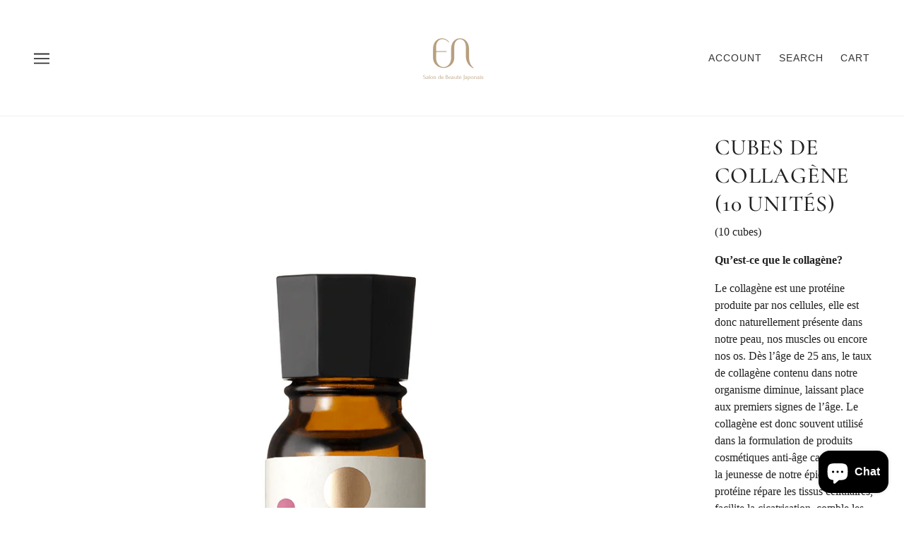

--- FILE ---
content_type: text/html; charset=utf-8
request_url: https://online.en-spa.fr/products/dry-collagen-cubes-10-pieces
body_size: 26811
content:
<!doctype html>
<html class="no-js" lang="fr">
  <head>
    <!-- Beyond Theme - Version 1.0.1 by Troop Themes - https://troopthemes.com/ -->

    <meta charset="UTF-8">
    <meta http-equiv="X-UA-Compatible" content="IE=edge,chrome=1">
    <meta name="viewport" content="width=device-width, initial-scale=1.0, maximum-scale=5.0">
    
      <meta name="description" content="(10 cubes) Qu’est-ce que le collagène? Le collagène est une protéine produite par nos cellules, elle est donc naturellement présente dans notre peau, nos muscles ou encore nos os. Dès l’âge de 25 ans, le taux de collagène contenu dans notre organisme diminue, laissant place aux premiers signes de l’âge. Le collagène es">
    

    <link rel="preconnect" href="https://cdn.shopify.com" crossorigin>
    <link rel="preconnect" href="https://fonts.shopify.com" crossorigin>
    <link rel="preconnect" href="https://monorail-edge.shopifysvc.com">

    <link rel="preload" href="//online.en-spa.fr/cdn/shop/t/2/assets/theme--critical.css?v=94184042483880641951625263176" as="style">
    <link rel="preload" href="//online.en-spa.fr/cdn/shop/t/2/assets/theme--async.css?v=127243525251611614881625263176" as="style">
    <link rel="preload" href="//online.en-spa.fr/cdn/shop/t/2/assets/lazysizes.min.js?v=153528224177489928921625263161" as="script">
    <link rel="preload" href="//online.en-spa.fr/cdn/shop/t/2/assets/theme.min.js?v=46164976569185563591625263165" as="script"><link rel="canonical" href="https://online.en-spa.fr/products/dry-collagen-cubes-10-pieces">
      <link rel="shortcut icon" href="//online.en-spa.fr/cdn/shop/files/favicon_en_32x.png?v=1745723868" type="image/png">
      <link rel="apple-touch-icon" href="//online.en-spa.fr/cdn/shop/files/favicon_en_180x.png?v=1745723868">
    

    


  <meta property="og:type" content="product">
  <meta property="og:title" content="Cubes de collagène (10 unités)">

  
    <meta property="og:image" content="http://online.en-spa.fr/cdn/shop/products/Dry_collagen_cubes_1200x.png?v=1604652412">
    <meta property="og:image:secure_url" content="https://online.en-spa.fr/cdn/shop/products/Dry_collagen_cubes_1200x.png?v=1604652412">
    <meta property="og:image:width" content="1000">
    <meta property="og:image:height" content="1000">
  

  <meta
    property="og:price:amount"
    content="35,00"
  >
  <meta property="og:price:currency" content="EUR">

  <meta itemprop="url" content="https://online.en-spa.fr/products/dry-collagen-cubes-10-pieces" />
  <meta itemprop="name" content="Cubes de collagène (10 unités)" />
  <meta itemprop="image" content="https://online.en-spa.fr/cdn/shop/products/Dry_collagen_cubes_1000x.png?v=1604652412" />
  <meta itemprop="priceCurrency" content="EUR" />
  
    <link itemprop="availability" href="https://schema.org/OutOfStock" />
  
  
  
  <meta itemprop="price" content="35.0">





<meta property="og:url" content="https://online.en-spa.fr/products/dry-collagen-cubes-10-pieces">
<meta property="og:site_name" content="EN Salon de Beauté">
<meta property="og:description" content="(10 cubes) Qu’est-ce que le collagène? Le collagène est une protéine produite par nos cellules, elle est donc naturellement présente dans notre peau, nos muscles ou encore nos os. Dès l’âge de 25 ans, le taux de collagène contenu dans notre organisme diminue, laissant place aux premiers signes de l’âge. Le collagène es">



<meta name="twitter:card" content="summary">
<meta name="twitter:description" content="(10 cubes) Qu’est-ce que le collagène? Le collagène est une protéine produite par nos cellules, elle est donc naturellement présente dans notre peau, nos muscles ou encore nos os. Dès l’âge de 25 ans, le taux de collagène contenu dans notre organisme diminue, laissant place aux premiers signes de l’âge. Le collagène es">


  <meta name="twitter:title" content="Cubes de collagène (10 unités)">

  
    <meta
      name="twitter:image"
      content="https://online.en-spa.fr/cdn/shop/products/Dry_collagen_cubes_480x.png?v=1604652412"
    >
  



    
      <title>Cubes de collagène (10 unités) | EN Salon de Beauté</title>
    

    <link rel="preload" as="font" href="//online.en-spa.fr/cdn/fonts/cormorant/cormorant_n5.897f6a30ce53863d490505c0132c13f3a2107ba7.woff2" type="font/woff2" crossorigin>
<link rel="preload" as="font" href="" type="font/woff2" crossorigin>
<link rel="preload" as="font" href="" type="font/woff2" crossorigin>

<style>@font-face {
  font-family: Cormorant;
  font-weight: 500;
  font-style: normal;
  font-display: swap;
  src: url("//online.en-spa.fr/cdn/fonts/cormorant/cormorant_n5.897f6a30ce53863d490505c0132c13f3a2107ba7.woff2") format("woff2"),
       url("//online.en-spa.fr/cdn/fonts/cormorant/cormorant_n5.2886c5c58d0eba0663ec9f724d5eb310c99287bf.woff") format("woff");
}
@font-face {
  font-family: Cormorant;
  font-weight: 400;
  font-style: normal;
  font-display: swap;
  src: url("//online.en-spa.fr/cdn/fonts/cormorant/cormorant_n4.bd66e8e0031690b46374315bd1c15a17a8dcd450.woff2") format("woff2"),
       url("//online.en-spa.fr/cdn/fonts/cormorant/cormorant_n4.e5604516683cb4cc166c001f2ff5f387255e3b45.woff") format("woff");
}
</style>

<style>
  :root {
    --font--featured-heading--size: 64px;
    --font--section-heading--size: 32px;
    --font--block-heading--size: 24px;
    --font--heading--uppercase: uppercase;
    --font--paragraph--size: 16px;

    --font--heading--family: Cormorant, serif;
    --font--heading--weight: 500;
    --font--heading--normal-weight: 400;
    --font--heading--style: normal;

    --font--accent--family: "system_ui", -apple-system, 'Segoe UI', Roboto, 'Helvetica Neue', 'Noto Sans', 'Liberation Sans', Arial, sans-serif, 'Apple Color Emoji', 'Segoe UI Emoji', 'Segoe UI Symbol', 'Noto Color Emoji';
    --font--accent--weight: 400;
    --font--accent--style: normal;
    --font--accent--size: 13px;

    --font--paragraph--family: Garamond, Baskerville, Caslon, serif;
    --font--paragraph--weight: 400;
    --font--paragraph--style: normal;
    --font--bolder-paragraph--weight: 700;
  }
</style>
    <style>
  :root {
    --color--accent: #bab177;
    --bdr-color--badge: rgba(33, 33, 33, 0.07);
    --bg-color--body: #ffffff;
    --bdr-color--general: #eaeaea;
    --bg-color--textbox: #fff;
    --color--body: #212121;
    --color--body--light: #515151;
    --color--alternative: #ffffff;
    --color--button: #ffffff;
    --bdr-color--button: #ffffff;
    --bg-color--button: #212121;
    --bg-color--button--hover: #212121;
    --color-theme--modal: ;
    --color--header: #333333;
    --bg-color--header: #ffffff;
    --bdr-color--header: rgba(51, 51, 51, 0.07);
    --color--footer: #212121;
    --bg-color--footer: #f8f5ed;
    --color--announcement: #212121;
    --bg-color--announcement: #b7baa7;
    --color--popup: #212121;
    --bg-color--popup: ;

    /* shop pay */
    --payment-terms-background-color: #ffffff;
  }
</style>
    <script>
  var theme = theme || {};
  theme.assets = theme.assets || {};
  theme.carousels = theme.carousels || {};
  theme.classes = theme.classes || {};
  theme.local_storage = theme.local_storage || {};
  theme.partials = theme.partials || {};
  theme.settings = theme.settings || {};
  theme.shop = theme.shop || {};
  theme.swatches = theme.swatches || {};
  theme.translations = theme.translations || {};
  theme.urls = theme.urls || {};

  theme.assets.swipe = '//online.en-spa.fr/cdn/shop/t/2/assets/swipe-listener.min.js?v=123039615894270182531625263163';
  theme.assets.masonry = '//online.en-spa.fr/cdn/shop/t/2/assets/masonry.min.js?v=153413113355937702121625263162';
  theme.assets.stylesheet = '//online.en-spa.fr/cdn/shop/t/2/assets/theme--async.css?v=127243525251611614881625263176';

  theme.local_storage.collection_view = 'beyond_collection_view';
  theme.local_storage.popup = 'beyond_popup'
  theme.local_storage.recent_products = 'beyond_recently_viewed_storage';

  theme.settings.cart_type = 'drawer';
  theme.settings.hover_image_enabled = 'false' == 'true';
  theme.settings.quick_add = 'true' == 'true';

  theme.shop.money_format = "€{{amount_with_comma_separator}}";

  theme.translations.mailing_list_success_message = 'Thanks for signing up!';
  theme.translations.add_to_cart = 'Add to Cart';
  theme.translations.all_items_added = 'All items have been added to the cart.';
  theme.translations.out_of_stock = 'Out of stock';
  theme.translations.size_chart_label = 'Size chart';
  theme.translations.unavailable = 'Unavailable'
  theme.translations.low_in_stock = {
    one: 'Only 1 item left!',
    other: 'Only 2 items left!'
  };

  theme.urls.all_products_collection = '/collections/all';
  theme.urls.cart = '/cart';
  theme.urls.cart_add = '/cart/add';
  theme.urls.cart_change = '/cart/change';
  theme.urls.product_recommendations = '/recommendations/products';
  theme.urls.search = '/search';

  
    theme.urls.root = '';
  

  





  // LazySizes
  window.lazySizesConfig = window.lazySizesConfig || {};
  window.lazySizesConfig.expand = 1200;
  window.lazySizesConfig.loadMode = 3;
  window.lazySizesConfig.ricTimeout = 50;
</script>

    <script>
      function onLoadStylesheet() {
        const link = document.querySelector(`link[href="${theme.assets.stylesheet}"]`);
        link.loaded = true;
        link.dispatchEvent(new Event('load'));
      }
    </script>
    <noscript>
      <style>
        body .layout--main-content > *,
        body .header--root,
        body .footer--root,
        body .popup-modal-close,
        body .modal--root,
        body .modal--window {
          opacity: 1;
        }
      </style>

      <link href="//online.en-spa.fr/cdn/shop/t/2/assets/theme--async.css?v=127243525251611614881625263176" rel="stylesheet">
    </noscript>

    <link href="//online.en-spa.fr/cdn/shop/t/2/assets/theme--critical.css?v=94184042483880641951625263176" rel="stylesheet" media="all"/>
    <link
      href="//online.en-spa.fr/cdn/shop/t/2/assets/theme--async.css?v=127243525251611614881625263176"
      rel="stylesheet"
      media="print"
      onload="this.media='all';onLoadStylesheet()"
    >

    <style>

/* Add your theme customizations below */</style>

    <script src="//online.en-spa.fr/cdn/shop/t/2/assets/lazysizes.min.js?v=153528224177489928921625263161" async="async"></script>
    <script src="//online.en-spa.fr/cdn/shop/t/2/assets/theme.min.js?v=46164976569185563591625263165" defer="defer"></script>

    

    <script>window.performance && window.performance.mark && window.performance.mark('shopify.content_for_header.start');</script><meta name="google-site-verification" content="VJPslIoRptxJLYsVQmovUWr6XUnnPK8QTwEFhRLxPL4">
<meta name="facebook-domain-verification" content="78ci5qb5esac6x3bzp0aoty24yoay3">
<meta id="shopify-digital-wallet" name="shopify-digital-wallet" content="/50887753924/digital_wallets/dialog">
<meta name="shopify-checkout-api-token" content="4461fc7b3000eadeac77d0bb50aee98a">
<meta id="in-context-paypal-metadata" data-shop-id="50887753924" data-venmo-supported="false" data-environment="production" data-locale="fr_FR" data-paypal-v4="true" data-currency="EUR">
<link rel="alternate" hreflang="x-default" href="https://online.en-spa.fr/products/dry-collagen-cubes-10-pieces">
<link rel="alternate" hreflang="fr" href="https://online.en-spa.fr/products/dry-collagen-cubes-10-pieces">
<link rel="alternate" hreflang="en" href="https://online.en-spa.fr/en/products/dry-collagen-cubes-10-pieces">
<link rel="alternate" type="application/json+oembed" href="https://online.en-spa.fr/products/dry-collagen-cubes-10-pieces.oembed">
<script async="async" src="/checkouts/internal/preloads.js?locale=fr-FR"></script>
<script id="shopify-features" type="application/json">{"accessToken":"4461fc7b3000eadeac77d0bb50aee98a","betas":["rich-media-storefront-analytics"],"domain":"online.en-spa.fr","predictiveSearch":true,"shopId":50887753924,"locale":"fr"}</script>
<script>var Shopify = Shopify || {};
Shopify.shop = "en-beauty-salon.myshopify.com";
Shopify.locale = "fr";
Shopify.currency = {"active":"EUR","rate":"1.0"};
Shopify.country = "FR";
Shopify.theme = {"name":"Beyond","id":124438380740,"schema_name":"Beyond","schema_version":"1.0.1","theme_store_id":939,"role":"main"};
Shopify.theme.handle = "null";
Shopify.theme.style = {"id":null,"handle":null};
Shopify.cdnHost = "online.en-spa.fr/cdn";
Shopify.routes = Shopify.routes || {};
Shopify.routes.root = "/";</script>
<script type="module">!function(o){(o.Shopify=o.Shopify||{}).modules=!0}(window);</script>
<script>!function(o){function n(){var o=[];function n(){o.push(Array.prototype.slice.apply(arguments))}return n.q=o,n}var t=o.Shopify=o.Shopify||{};t.loadFeatures=n(),t.autoloadFeatures=n()}(window);</script>
<script id="shop-js-analytics" type="application/json">{"pageType":"product"}</script>
<script defer="defer" async type="module" src="//online.en-spa.fr/cdn/shopifycloud/shop-js/modules/v2/client.init-shop-cart-sync_INwxTpsh.fr.esm.js"></script>
<script defer="defer" async type="module" src="//online.en-spa.fr/cdn/shopifycloud/shop-js/modules/v2/chunk.common_YNAa1F1g.esm.js"></script>
<script type="module">
  await import("//online.en-spa.fr/cdn/shopifycloud/shop-js/modules/v2/client.init-shop-cart-sync_INwxTpsh.fr.esm.js");
await import("//online.en-spa.fr/cdn/shopifycloud/shop-js/modules/v2/chunk.common_YNAa1F1g.esm.js");

  window.Shopify.SignInWithShop?.initShopCartSync?.({"fedCMEnabled":true,"windoidEnabled":true});

</script>
<script>(function() {
  var isLoaded = false;
  function asyncLoad() {
    if (isLoaded) return;
    isLoaded = true;
    var urls = ["https:\/\/cdn.fera.ai\/js\/fera.placeholder.js?shop=en-beauty-salon.myshopify.com","https:\/\/chimpstatic.com\/mcjs-connected\/js\/users\/9aed367089ce5abcaae7ce6ed\/8b7caecf340dc4d03a67b9d48.js?shop=en-beauty-salon.myshopify.com"];
    for (var i = 0; i < urls.length; i++) {
      var s = document.createElement('script');
      s.type = 'text/javascript';
      s.async = true;
      s.src = urls[i];
      var x = document.getElementsByTagName('script')[0];
      x.parentNode.insertBefore(s, x);
    }
  };
  if(window.attachEvent) {
    window.attachEvent('onload', asyncLoad);
  } else {
    window.addEventListener('load', asyncLoad, false);
  }
})();</script>
<script id="__st">var __st={"a":50887753924,"offset":3600,"reqid":"c9c9696e-4bc3-45f5-9a97-14ec9b49889e-1768991169","pageurl":"online.en-spa.fr\/products\/dry-collagen-cubes-10-pieces","u":"21da99388023","p":"product","rtyp":"product","rid":6056829223108};</script>
<script>window.ShopifyPaypalV4VisibilityTracking = true;</script>
<script id="captcha-bootstrap">!function(){'use strict';const t='contact',e='account',n='new_comment',o=[[t,t],['blogs',n],['comments',n],[t,'customer']],c=[[e,'customer_login'],[e,'guest_login'],[e,'recover_customer_password'],[e,'create_customer']],r=t=>t.map((([t,e])=>`form[action*='/${t}']:not([data-nocaptcha='true']) input[name='form_type'][value='${e}']`)).join(','),a=t=>()=>t?[...document.querySelectorAll(t)].map((t=>t.form)):[];function s(){const t=[...o],e=r(t);return a(e)}const i='password',u='form_key',d=['recaptcha-v3-token','g-recaptcha-response','h-captcha-response',i],f=()=>{try{return window.sessionStorage}catch{return}},m='__shopify_v',_=t=>t.elements[u];function p(t,e,n=!1){try{const o=window.sessionStorage,c=JSON.parse(o.getItem(e)),{data:r}=function(t){const{data:e,action:n}=t;return t[m]||n?{data:e,action:n}:{data:t,action:n}}(c);for(const[e,n]of Object.entries(r))t.elements[e]&&(t.elements[e].value=n);n&&o.removeItem(e)}catch(o){console.error('form repopulation failed',{error:o})}}const l='form_type',E='cptcha';function T(t){t.dataset[E]=!0}const w=window,h=w.document,L='Shopify',v='ce_forms',y='captcha';let A=!1;((t,e)=>{const n=(g='f06e6c50-85a8-45c8-87d0-21a2b65856fe',I='https://cdn.shopify.com/shopifycloud/storefront-forms-hcaptcha/ce_storefront_forms_captcha_hcaptcha.v1.5.2.iife.js',D={infoText:'Protégé par hCaptcha',privacyText:'Confidentialité',termsText:'Conditions'},(t,e,n)=>{const o=w[L][v],c=o.bindForm;if(c)return c(t,g,e,D).then(n);var r;o.q.push([[t,g,e,D],n]),r=I,A||(h.body.append(Object.assign(h.createElement('script'),{id:'captcha-provider',async:!0,src:r})),A=!0)});var g,I,D;w[L]=w[L]||{},w[L][v]=w[L][v]||{},w[L][v].q=[],w[L][y]=w[L][y]||{},w[L][y].protect=function(t,e){n(t,void 0,e),T(t)},Object.freeze(w[L][y]),function(t,e,n,w,h,L){const[v,y,A,g]=function(t,e,n){const i=e?o:[],u=t?c:[],d=[...i,...u],f=r(d),m=r(i),_=r(d.filter((([t,e])=>n.includes(e))));return[a(f),a(m),a(_),s()]}(w,h,L),I=t=>{const e=t.target;return e instanceof HTMLFormElement?e:e&&e.form},D=t=>v().includes(t);t.addEventListener('submit',(t=>{const e=I(t);if(!e)return;const n=D(e)&&!e.dataset.hcaptchaBound&&!e.dataset.recaptchaBound,o=_(e),c=g().includes(e)&&(!o||!o.value);(n||c)&&t.preventDefault(),c&&!n&&(function(t){try{if(!f())return;!function(t){const e=f();if(!e)return;const n=_(t);if(!n)return;const o=n.value;o&&e.removeItem(o)}(t);const e=Array.from(Array(32),(()=>Math.random().toString(36)[2])).join('');!function(t,e){_(t)||t.append(Object.assign(document.createElement('input'),{type:'hidden',name:u})),t.elements[u].value=e}(t,e),function(t,e){const n=f();if(!n)return;const o=[...t.querySelectorAll(`input[type='${i}']`)].map((({name:t})=>t)),c=[...d,...o],r={};for(const[a,s]of new FormData(t).entries())c.includes(a)||(r[a]=s);n.setItem(e,JSON.stringify({[m]:1,action:t.action,data:r}))}(t,e)}catch(e){console.error('failed to persist form',e)}}(e),e.submit())}));const S=(t,e)=>{t&&!t.dataset[E]&&(n(t,e.some((e=>e===t))),T(t))};for(const o of['focusin','change'])t.addEventListener(o,(t=>{const e=I(t);D(e)&&S(e,y())}));const B=e.get('form_key'),M=e.get(l),P=B&&M;t.addEventListener('DOMContentLoaded',(()=>{const t=y();if(P)for(const e of t)e.elements[l].value===M&&p(e,B);[...new Set([...A(),...v().filter((t=>'true'===t.dataset.shopifyCaptcha))])].forEach((e=>S(e,t)))}))}(h,new URLSearchParams(w.location.search),n,t,e,['guest_login'])})(!0,!0)}();</script>
<script integrity="sha256-4kQ18oKyAcykRKYeNunJcIwy7WH5gtpwJnB7kiuLZ1E=" data-source-attribution="shopify.loadfeatures" defer="defer" src="//online.en-spa.fr/cdn/shopifycloud/storefront/assets/storefront/load_feature-a0a9edcb.js" crossorigin="anonymous"></script>
<script data-source-attribution="shopify.dynamic_checkout.dynamic.init">var Shopify=Shopify||{};Shopify.PaymentButton=Shopify.PaymentButton||{isStorefrontPortableWallets:!0,init:function(){window.Shopify.PaymentButton.init=function(){};var t=document.createElement("script");t.src="https://online.en-spa.fr/cdn/shopifycloud/portable-wallets/latest/portable-wallets.fr.js",t.type="module",document.head.appendChild(t)}};
</script>
<script data-source-attribution="shopify.dynamic_checkout.buyer_consent">
  function portableWalletsHideBuyerConsent(e){var t=document.getElementById("shopify-buyer-consent"),n=document.getElementById("shopify-subscription-policy-button");t&&n&&(t.classList.add("hidden"),t.setAttribute("aria-hidden","true"),n.removeEventListener("click",e))}function portableWalletsShowBuyerConsent(e){var t=document.getElementById("shopify-buyer-consent"),n=document.getElementById("shopify-subscription-policy-button");t&&n&&(t.classList.remove("hidden"),t.removeAttribute("aria-hidden"),n.addEventListener("click",e))}window.Shopify?.PaymentButton&&(window.Shopify.PaymentButton.hideBuyerConsent=portableWalletsHideBuyerConsent,window.Shopify.PaymentButton.showBuyerConsent=portableWalletsShowBuyerConsent);
</script>
<script data-source-attribution="shopify.dynamic_checkout.cart.bootstrap">document.addEventListener("DOMContentLoaded",(function(){function t(){return document.querySelector("shopify-accelerated-checkout-cart, shopify-accelerated-checkout")}if(t())Shopify.PaymentButton.init();else{new MutationObserver((function(e,n){t()&&(Shopify.PaymentButton.init(),n.disconnect())})).observe(document.body,{childList:!0,subtree:!0})}}));
</script>
<script id='scb4127' type='text/javascript' async='' src='https://online.en-spa.fr/cdn/shopifycloud/privacy-banner/storefront-banner.js'></script><link id="shopify-accelerated-checkout-styles" rel="stylesheet" media="screen" href="https://online.en-spa.fr/cdn/shopifycloud/portable-wallets/latest/accelerated-checkout-backwards-compat.css" crossorigin="anonymous">
<style id="shopify-accelerated-checkout-cart">
        #shopify-buyer-consent {
  margin-top: 1em;
  display: inline-block;
  width: 100%;
}

#shopify-buyer-consent.hidden {
  display: none;
}

#shopify-subscription-policy-button {
  background: none;
  border: none;
  padding: 0;
  text-decoration: underline;
  font-size: inherit;
  cursor: pointer;
}

#shopify-subscription-policy-button::before {
  box-shadow: none;
}

      </style>

<script>window.performance && window.performance.mark && window.performance.mark('shopify.content_for_header.end');</script>
  <script src="https://cdn.shopify.com/extensions/e8878072-2f6b-4e89-8082-94b04320908d/inbox-1254/assets/inbox-chat-loader.js" type="text/javascript" defer="defer"></script>
<link href="https://monorail-edge.shopifysvc.com" rel="dns-prefetch">
<script>(function(){if ("sendBeacon" in navigator && "performance" in window) {try {var session_token_from_headers = performance.getEntriesByType('navigation')[0].serverTiming.find(x => x.name == '_s').description;} catch {var session_token_from_headers = undefined;}var session_cookie_matches = document.cookie.match(/_shopify_s=([^;]*)/);var session_token_from_cookie = session_cookie_matches && session_cookie_matches.length === 2 ? session_cookie_matches[1] : "";var session_token = session_token_from_headers || session_token_from_cookie || "";function handle_abandonment_event(e) {var entries = performance.getEntries().filter(function(entry) {return /monorail-edge.shopifysvc.com/.test(entry.name);});if (!window.abandonment_tracked && entries.length === 0) {window.abandonment_tracked = true;var currentMs = Date.now();var navigation_start = performance.timing.navigationStart;var payload = {shop_id: 50887753924,url: window.location.href,navigation_start,duration: currentMs - navigation_start,session_token,page_type: "product"};window.navigator.sendBeacon("https://monorail-edge.shopifysvc.com/v1/produce", JSON.stringify({schema_id: "online_store_buyer_site_abandonment/1.1",payload: payload,metadata: {event_created_at_ms: currentMs,event_sent_at_ms: currentMs}}));}}window.addEventListener('pagehide', handle_abandonment_event);}}());</script>
<script id="web-pixels-manager-setup">(function e(e,d,r,n,o){if(void 0===o&&(o={}),!Boolean(null===(a=null===(i=window.Shopify)||void 0===i?void 0:i.analytics)||void 0===a?void 0:a.replayQueue)){var i,a;window.Shopify=window.Shopify||{};var t=window.Shopify;t.analytics=t.analytics||{};var s=t.analytics;s.replayQueue=[],s.publish=function(e,d,r){return s.replayQueue.push([e,d,r]),!0};try{self.performance.mark("wpm:start")}catch(e){}var l=function(){var e={modern:/Edge?\/(1{2}[4-9]|1[2-9]\d|[2-9]\d{2}|\d{4,})\.\d+(\.\d+|)|Firefox\/(1{2}[4-9]|1[2-9]\d|[2-9]\d{2}|\d{4,})\.\d+(\.\d+|)|Chrom(ium|e)\/(9{2}|\d{3,})\.\d+(\.\d+|)|(Maci|X1{2}).+ Version\/(15\.\d+|(1[6-9]|[2-9]\d|\d{3,})\.\d+)([,.]\d+|)( \(\w+\)|)( Mobile\/\w+|) Safari\/|Chrome.+OPR\/(9{2}|\d{3,})\.\d+\.\d+|(CPU[ +]OS|iPhone[ +]OS|CPU[ +]iPhone|CPU IPhone OS|CPU iPad OS)[ +]+(15[._]\d+|(1[6-9]|[2-9]\d|\d{3,})[._]\d+)([._]\d+|)|Android:?[ /-](13[3-9]|1[4-9]\d|[2-9]\d{2}|\d{4,})(\.\d+|)(\.\d+|)|Android.+Firefox\/(13[5-9]|1[4-9]\d|[2-9]\d{2}|\d{4,})\.\d+(\.\d+|)|Android.+Chrom(ium|e)\/(13[3-9]|1[4-9]\d|[2-9]\d{2}|\d{4,})\.\d+(\.\d+|)|SamsungBrowser\/([2-9]\d|\d{3,})\.\d+/,legacy:/Edge?\/(1[6-9]|[2-9]\d|\d{3,})\.\d+(\.\d+|)|Firefox\/(5[4-9]|[6-9]\d|\d{3,})\.\d+(\.\d+|)|Chrom(ium|e)\/(5[1-9]|[6-9]\d|\d{3,})\.\d+(\.\d+|)([\d.]+$|.*Safari\/(?![\d.]+ Edge\/[\d.]+$))|(Maci|X1{2}).+ Version\/(10\.\d+|(1[1-9]|[2-9]\d|\d{3,})\.\d+)([,.]\d+|)( \(\w+\)|)( Mobile\/\w+|) Safari\/|Chrome.+OPR\/(3[89]|[4-9]\d|\d{3,})\.\d+\.\d+|(CPU[ +]OS|iPhone[ +]OS|CPU[ +]iPhone|CPU IPhone OS|CPU iPad OS)[ +]+(10[._]\d+|(1[1-9]|[2-9]\d|\d{3,})[._]\d+)([._]\d+|)|Android:?[ /-](13[3-9]|1[4-9]\d|[2-9]\d{2}|\d{4,})(\.\d+|)(\.\d+|)|Mobile Safari.+OPR\/([89]\d|\d{3,})\.\d+\.\d+|Android.+Firefox\/(13[5-9]|1[4-9]\d|[2-9]\d{2}|\d{4,})\.\d+(\.\d+|)|Android.+Chrom(ium|e)\/(13[3-9]|1[4-9]\d|[2-9]\d{2}|\d{4,})\.\d+(\.\d+|)|Android.+(UC? ?Browser|UCWEB|U3)[ /]?(15\.([5-9]|\d{2,})|(1[6-9]|[2-9]\d|\d{3,})\.\d+)\.\d+|SamsungBrowser\/(5\.\d+|([6-9]|\d{2,})\.\d+)|Android.+MQ{2}Browser\/(14(\.(9|\d{2,})|)|(1[5-9]|[2-9]\d|\d{3,})(\.\d+|))(\.\d+|)|K[Aa][Ii]OS\/(3\.\d+|([4-9]|\d{2,})\.\d+)(\.\d+|)/},d=e.modern,r=e.legacy,n=navigator.userAgent;return n.match(d)?"modern":n.match(r)?"legacy":"unknown"}(),u="modern"===l?"modern":"legacy",c=(null!=n?n:{modern:"",legacy:""})[u],f=function(e){return[e.baseUrl,"/wpm","/b",e.hashVersion,"modern"===e.buildTarget?"m":"l",".js"].join("")}({baseUrl:d,hashVersion:r,buildTarget:u}),m=function(e){var d=e.version,r=e.bundleTarget,n=e.surface,o=e.pageUrl,i=e.monorailEndpoint;return{emit:function(e){var a=e.status,t=e.errorMsg,s=(new Date).getTime(),l=JSON.stringify({metadata:{event_sent_at_ms:s},events:[{schema_id:"web_pixels_manager_load/3.1",payload:{version:d,bundle_target:r,page_url:o,status:a,surface:n,error_msg:t},metadata:{event_created_at_ms:s}}]});if(!i)return console&&console.warn&&console.warn("[Web Pixels Manager] No Monorail endpoint provided, skipping logging."),!1;try{return self.navigator.sendBeacon.bind(self.navigator)(i,l)}catch(e){}var u=new XMLHttpRequest;try{return u.open("POST",i,!0),u.setRequestHeader("Content-Type","text/plain"),u.send(l),!0}catch(e){return console&&console.warn&&console.warn("[Web Pixels Manager] Got an unhandled error while logging to Monorail."),!1}}}}({version:r,bundleTarget:l,surface:e.surface,pageUrl:self.location.href,monorailEndpoint:e.monorailEndpoint});try{o.browserTarget=l,function(e){var d=e.src,r=e.async,n=void 0===r||r,o=e.onload,i=e.onerror,a=e.sri,t=e.scriptDataAttributes,s=void 0===t?{}:t,l=document.createElement("script"),u=document.querySelector("head"),c=document.querySelector("body");if(l.async=n,l.src=d,a&&(l.integrity=a,l.crossOrigin="anonymous"),s)for(var f in s)if(Object.prototype.hasOwnProperty.call(s,f))try{l.dataset[f]=s[f]}catch(e){}if(o&&l.addEventListener("load",o),i&&l.addEventListener("error",i),u)u.appendChild(l);else{if(!c)throw new Error("Did not find a head or body element to append the script");c.appendChild(l)}}({src:f,async:!0,onload:function(){if(!function(){var e,d;return Boolean(null===(d=null===(e=window.Shopify)||void 0===e?void 0:e.analytics)||void 0===d?void 0:d.initialized)}()){var d=window.webPixelsManager.init(e)||void 0;if(d){var r=window.Shopify.analytics;r.replayQueue.forEach((function(e){var r=e[0],n=e[1],o=e[2];d.publishCustomEvent(r,n,o)})),r.replayQueue=[],r.publish=d.publishCustomEvent,r.visitor=d.visitor,r.initialized=!0}}},onerror:function(){return m.emit({status:"failed",errorMsg:"".concat(f," has failed to load")})},sri:function(e){var d=/^sha384-[A-Za-z0-9+/=]+$/;return"string"==typeof e&&d.test(e)}(c)?c:"",scriptDataAttributes:o}),m.emit({status:"loading"})}catch(e){m.emit({status:"failed",errorMsg:(null==e?void 0:e.message)||"Unknown error"})}}})({shopId: 50887753924,storefrontBaseUrl: "https://online.en-spa.fr",extensionsBaseUrl: "https://extensions.shopifycdn.com/cdn/shopifycloud/web-pixels-manager",monorailEndpoint: "https://monorail-edge.shopifysvc.com/unstable/produce_batch",surface: "storefront-renderer",enabledBetaFlags: ["2dca8a86"],webPixelsConfigList: [{"id":"1677984082","configuration":"{\"pixel_id\":\"1104661453058181\",\"pixel_type\":\"facebook_pixel\"}","eventPayloadVersion":"v1","runtimeContext":"OPEN","scriptVersion":"ca16bc87fe92b6042fbaa3acc2fbdaa6","type":"APP","apiClientId":2329312,"privacyPurposes":["ANALYTICS","MARKETING","SALE_OF_DATA"],"dataSharingAdjustments":{"protectedCustomerApprovalScopes":["read_customer_address","read_customer_email","read_customer_name","read_customer_personal_data","read_customer_phone"]}},{"id":"949289298","configuration":"{\"config\":\"{\\\"pixel_id\\\":\\\"G-X22QEH3HSH\\\",\\\"google_tag_ids\\\":[\\\"G-X22QEH3HSH\\\",\\\"AW-16642340296\\\",\\\"GT-P8RC4Z4M\\\"],\\\"target_country\\\":\\\"FR\\\",\\\"gtag_events\\\":[{\\\"type\\\":\\\"search\\\",\\\"action_label\\\":[\\\"G-X22QEH3HSH\\\",\\\"AW-16642340296\\\/SeyNCPSmw8gZEMjr1_89\\\"]},{\\\"type\\\":\\\"begin_checkout\\\",\\\"action_label\\\":[\\\"G-X22QEH3HSH\\\",\\\"AW-16642340296\\\/ZZtZCPqmw8gZEMjr1_89\\\"]},{\\\"type\\\":\\\"view_item\\\",\\\"action_label\\\":[\\\"G-X22QEH3HSH\\\",\\\"AW-16642340296\\\/8jaGCPGmw8gZEMjr1_89\\\",\\\"MC-TZDWSCCZG6\\\"]},{\\\"type\\\":\\\"purchase\\\",\\\"action_label\\\":[\\\"G-X22QEH3HSH\\\",\\\"AW-16642340296\\\/cvPVCOumw8gZEMjr1_89\\\",\\\"MC-TZDWSCCZG6\\\"]},{\\\"type\\\":\\\"page_view\\\",\\\"action_label\\\":[\\\"G-X22QEH3HSH\\\",\\\"AW-16642340296\\\/TVLrCO6mw8gZEMjr1_89\\\",\\\"MC-TZDWSCCZG6\\\"]},{\\\"type\\\":\\\"add_payment_info\\\",\\\"action_label\\\":[\\\"G-X22QEH3HSH\\\",\\\"AW-16642340296\\\/4SUoCP2mw8gZEMjr1_89\\\"]},{\\\"type\\\":\\\"add_to_cart\\\",\\\"action_label\\\":[\\\"G-X22QEH3HSH\\\",\\\"AW-16642340296\\\/jaVYCPemw8gZEMjr1_89\\\"]}],\\\"enable_monitoring_mode\\\":false}\"}","eventPayloadVersion":"v1","runtimeContext":"OPEN","scriptVersion":"b2a88bafab3e21179ed38636efcd8a93","type":"APP","apiClientId":1780363,"privacyPurposes":[],"dataSharingAdjustments":{"protectedCustomerApprovalScopes":["read_customer_address","read_customer_email","read_customer_name","read_customer_personal_data","read_customer_phone"]}},{"id":"199590226","eventPayloadVersion":"1","runtimeContext":"LAX","scriptVersion":"4","type":"CUSTOM","privacyPurposes":["ANALYTICS","MARKETING","PREFERENCES","SALE_OF_DATA"],"name":"Google Tracking"},{"id":"shopify-app-pixel","configuration":"{}","eventPayloadVersion":"v1","runtimeContext":"STRICT","scriptVersion":"0450","apiClientId":"shopify-pixel","type":"APP","privacyPurposes":["ANALYTICS","MARKETING"]},{"id":"shopify-custom-pixel","eventPayloadVersion":"v1","runtimeContext":"LAX","scriptVersion":"0450","apiClientId":"shopify-pixel","type":"CUSTOM","privacyPurposes":["ANALYTICS","MARKETING"]}],isMerchantRequest: false,initData: {"shop":{"name":"EN Salon de Beauté","paymentSettings":{"currencyCode":"EUR"},"myshopifyDomain":"en-beauty-salon.myshopify.com","countryCode":"FR","storefrontUrl":"https:\/\/online.en-spa.fr"},"customer":null,"cart":null,"checkout":null,"productVariants":[{"price":{"amount":35.0,"currencyCode":"EUR"},"product":{"title":"Cubes de collagène (10 unités)","vendor":"EN Salon de Beauté","id":"6056829223108","untranslatedTitle":"Cubes de collagène (10 unités)","url":"\/products\/dry-collagen-cubes-10-pieces","type":"Essences"},"id":"37428042662084","image":{"src":"\/\/online.en-spa.fr\/cdn\/shop\/products\/Dry_collagen_cubes.png?v=1604652412"},"sku":"SQ7656538","title":"Default Title","untranslatedTitle":"Default Title"}],"purchasingCompany":null},},"https://online.en-spa.fr/cdn","fcfee988w5aeb613cpc8e4bc33m6693e112",{"modern":"","legacy":""},{"shopId":"50887753924","storefrontBaseUrl":"https:\/\/online.en-spa.fr","extensionBaseUrl":"https:\/\/extensions.shopifycdn.com\/cdn\/shopifycloud\/web-pixels-manager","surface":"storefront-renderer","enabledBetaFlags":"[\"2dca8a86\"]","isMerchantRequest":"false","hashVersion":"fcfee988w5aeb613cpc8e4bc33m6693e112","publish":"custom","events":"[[\"page_viewed\",{}],[\"product_viewed\",{\"productVariant\":{\"price\":{\"amount\":35.0,\"currencyCode\":\"EUR\"},\"product\":{\"title\":\"Cubes de collagène (10 unités)\",\"vendor\":\"EN Salon de Beauté\",\"id\":\"6056829223108\",\"untranslatedTitle\":\"Cubes de collagène (10 unités)\",\"url\":\"\/products\/dry-collagen-cubes-10-pieces\",\"type\":\"Essences\"},\"id\":\"37428042662084\",\"image\":{\"src\":\"\/\/online.en-spa.fr\/cdn\/shop\/products\/Dry_collagen_cubes.png?v=1604652412\"},\"sku\":\"SQ7656538\",\"title\":\"Default Title\",\"untranslatedTitle\":\"Default Title\"}}]]"});</script><script>
  window.ShopifyAnalytics = window.ShopifyAnalytics || {};
  window.ShopifyAnalytics.meta = window.ShopifyAnalytics.meta || {};
  window.ShopifyAnalytics.meta.currency = 'EUR';
  var meta = {"product":{"id":6056829223108,"gid":"gid:\/\/shopify\/Product\/6056829223108","vendor":"EN Salon de Beauté","type":"Essences","handle":"dry-collagen-cubes-10-pieces","variants":[{"id":37428042662084,"price":3500,"name":"Cubes de collagène (10 unités)","public_title":null,"sku":"SQ7656538"}],"remote":false},"page":{"pageType":"product","resourceType":"product","resourceId":6056829223108,"requestId":"c9c9696e-4bc3-45f5-9a97-14ec9b49889e-1768991169"}};
  for (var attr in meta) {
    window.ShopifyAnalytics.meta[attr] = meta[attr];
  }
</script>
<script class="analytics">
  (function () {
    var customDocumentWrite = function(content) {
      var jquery = null;

      if (window.jQuery) {
        jquery = window.jQuery;
      } else if (window.Checkout && window.Checkout.$) {
        jquery = window.Checkout.$;
      }

      if (jquery) {
        jquery('body').append(content);
      }
    };

    var hasLoggedConversion = function(token) {
      if (token) {
        return document.cookie.indexOf('loggedConversion=' + token) !== -1;
      }
      return false;
    }

    var setCookieIfConversion = function(token) {
      if (token) {
        var twoMonthsFromNow = new Date(Date.now());
        twoMonthsFromNow.setMonth(twoMonthsFromNow.getMonth() + 2);

        document.cookie = 'loggedConversion=' + token + '; expires=' + twoMonthsFromNow;
      }
    }

    var trekkie = window.ShopifyAnalytics.lib = window.trekkie = window.trekkie || [];
    if (trekkie.integrations) {
      return;
    }
    trekkie.methods = [
      'identify',
      'page',
      'ready',
      'track',
      'trackForm',
      'trackLink'
    ];
    trekkie.factory = function(method) {
      return function() {
        var args = Array.prototype.slice.call(arguments);
        args.unshift(method);
        trekkie.push(args);
        return trekkie;
      };
    };
    for (var i = 0; i < trekkie.methods.length; i++) {
      var key = trekkie.methods[i];
      trekkie[key] = trekkie.factory(key);
    }
    trekkie.load = function(config) {
      trekkie.config = config || {};
      trekkie.config.initialDocumentCookie = document.cookie;
      var first = document.getElementsByTagName('script')[0];
      var script = document.createElement('script');
      script.type = 'text/javascript';
      script.onerror = function(e) {
        var scriptFallback = document.createElement('script');
        scriptFallback.type = 'text/javascript';
        scriptFallback.onerror = function(error) {
                var Monorail = {
      produce: function produce(monorailDomain, schemaId, payload) {
        var currentMs = new Date().getTime();
        var event = {
          schema_id: schemaId,
          payload: payload,
          metadata: {
            event_created_at_ms: currentMs,
            event_sent_at_ms: currentMs
          }
        };
        return Monorail.sendRequest("https://" + monorailDomain + "/v1/produce", JSON.stringify(event));
      },
      sendRequest: function sendRequest(endpointUrl, payload) {
        // Try the sendBeacon API
        if (window && window.navigator && typeof window.navigator.sendBeacon === 'function' && typeof window.Blob === 'function' && !Monorail.isIos12()) {
          var blobData = new window.Blob([payload], {
            type: 'text/plain'
          });

          if (window.navigator.sendBeacon(endpointUrl, blobData)) {
            return true;
          } // sendBeacon was not successful

        } // XHR beacon

        var xhr = new XMLHttpRequest();

        try {
          xhr.open('POST', endpointUrl);
          xhr.setRequestHeader('Content-Type', 'text/plain');
          xhr.send(payload);
        } catch (e) {
          console.log(e);
        }

        return false;
      },
      isIos12: function isIos12() {
        return window.navigator.userAgent.lastIndexOf('iPhone; CPU iPhone OS 12_') !== -1 || window.navigator.userAgent.lastIndexOf('iPad; CPU OS 12_') !== -1;
      }
    };
    Monorail.produce('monorail-edge.shopifysvc.com',
      'trekkie_storefront_load_errors/1.1',
      {shop_id: 50887753924,
      theme_id: 124438380740,
      app_name: "storefront",
      context_url: window.location.href,
      source_url: "//online.en-spa.fr/cdn/s/trekkie.storefront.cd680fe47e6c39ca5d5df5f0a32d569bc48c0f27.min.js"});

        };
        scriptFallback.async = true;
        scriptFallback.src = '//online.en-spa.fr/cdn/s/trekkie.storefront.cd680fe47e6c39ca5d5df5f0a32d569bc48c0f27.min.js';
        first.parentNode.insertBefore(scriptFallback, first);
      };
      script.async = true;
      script.src = '//online.en-spa.fr/cdn/s/trekkie.storefront.cd680fe47e6c39ca5d5df5f0a32d569bc48c0f27.min.js';
      first.parentNode.insertBefore(script, first);
    };
    trekkie.load(
      {"Trekkie":{"appName":"storefront","development":false,"defaultAttributes":{"shopId":50887753924,"isMerchantRequest":null,"themeId":124438380740,"themeCityHash":"12657201744127728917","contentLanguage":"fr","currency":"EUR","eventMetadataId":"d0e914a5-b75e-4cbb-a2c5-49ee62adee8f"},"isServerSideCookieWritingEnabled":true,"monorailRegion":"shop_domain","enabledBetaFlags":["65f19447"]},"Session Attribution":{},"S2S":{"facebookCapiEnabled":true,"source":"trekkie-storefront-renderer","apiClientId":580111}}
    );

    var loaded = false;
    trekkie.ready(function() {
      if (loaded) return;
      loaded = true;

      window.ShopifyAnalytics.lib = window.trekkie;

      var originalDocumentWrite = document.write;
      document.write = customDocumentWrite;
      try { window.ShopifyAnalytics.merchantGoogleAnalytics.call(this); } catch(error) {};
      document.write = originalDocumentWrite;

      window.ShopifyAnalytics.lib.page(null,{"pageType":"product","resourceType":"product","resourceId":6056829223108,"requestId":"c9c9696e-4bc3-45f5-9a97-14ec9b49889e-1768991169","shopifyEmitted":true});

      var match = window.location.pathname.match(/checkouts\/(.+)\/(thank_you|post_purchase)/)
      var token = match? match[1]: undefined;
      if (!hasLoggedConversion(token)) {
        setCookieIfConversion(token);
        window.ShopifyAnalytics.lib.track("Viewed Product",{"currency":"EUR","variantId":37428042662084,"productId":6056829223108,"productGid":"gid:\/\/shopify\/Product\/6056829223108","name":"Cubes de collagène (10 unités)","price":"35.00","sku":"SQ7656538","brand":"EN Salon de Beauté","variant":null,"category":"Essences","nonInteraction":true,"remote":false},undefined,undefined,{"shopifyEmitted":true});
      window.ShopifyAnalytics.lib.track("monorail:\/\/trekkie_storefront_viewed_product\/1.1",{"currency":"EUR","variantId":37428042662084,"productId":6056829223108,"productGid":"gid:\/\/shopify\/Product\/6056829223108","name":"Cubes de collagène (10 unités)","price":"35.00","sku":"SQ7656538","brand":"EN Salon de Beauté","variant":null,"category":"Essences","nonInteraction":true,"remote":false,"referer":"https:\/\/online.en-spa.fr\/products\/dry-collagen-cubes-10-pieces"});
      }
    });


        var eventsListenerScript = document.createElement('script');
        eventsListenerScript.async = true;
        eventsListenerScript.src = "//online.en-spa.fr/cdn/shopifycloud/storefront/assets/shop_events_listener-3da45d37.js";
        document.getElementsByTagName('head')[0].appendChild(eventsListenerScript);

})();</script>
<script
  defer
  src="https://online.en-spa.fr/cdn/shopifycloud/perf-kit/shopify-perf-kit-3.0.4.min.js"
  data-application="storefront-renderer"
  data-shop-id="50887753924"
  data-render-region="gcp-us-east1"
  data-page-type="product"
  data-theme-instance-id="124438380740"
  data-theme-name="Beyond"
  data-theme-version="1.0.1"
  data-monorail-region="shop_domain"
  data-resource-timing-sampling-rate="10"
  data-shs="true"
  data-shs-beacon="true"
  data-shs-export-with-fetch="true"
  data-shs-logs-sample-rate="1"
  data-shs-beacon-endpoint="https://online.en-spa.fr/api/collect"
></script>
</head>

  <body
    class="template--product page--cubes-de-collagene-10-unites"
    data-theme-id="939"
    data-theme-name="Beyond"
    data-theme-version="1.0.1"
    data-tabbing="false"
  >
    
      <a data-item="a11y-button" href='#main-content'>
        Skip to main content
      </a>

      <div
        class="off-canvas--viewport"
        data-js-class="OffCanvas"
        data-off-canvas--state="closed"
      >
        <div class="off-canvas--overlay" data-js-class="Transition"></div>
        <div
          aria-label="close"
          data-js-class="Transition"
          data-off-canvas--close
        >
          
    <svg class="icon--root icon--cross" viewBox="0 0 20 20">
      <path d="M10 8.727L17.944.783l1.273 1.273L11.273 10l7.944 7.944-1.273 1.273L10 11.273l-7.944 7.944-1.273-1.273L8.727 10 .783 2.056 2.056.783 10 8.727z" fill-rule="nonzero" />
    </svg>

  
        </div>

        <div class="off-canvas--main-content">
          <div id="shopify-section-announcement" class="shopify-section">


<div
  class="announcement--root"
  data-section-id="announcement"
  data-section-type="announcement"
  data-js-class="IndexAnnouncement"
>
  
</div>

</div>
          <div id="shopify-section-header" class="shopify-section section--header">












  

  
  <style>
    .header--logo img {
      
    max-height: 100px;
  
    }

    .header--root[data-fixed="true"] .header--logo img {
      
    max-height: 50px;
  
    }

    @media only screen and (max-width: 767px) {
      .header--logo img {
        
    max-height: 50px;
  
      }
    }
  </style>


<header
  class="header--root"
  data-section-id="header"
  data-js-class="Header"
  data-logo-position="center"
  data-fixed="false"
  data-fixed-enabled="true"
>
  
    <div class="header--localization-for-off-canvas" style="display:none;">
      



<form method="post" action="/localization" id="off-canvas--localization" accept-charset="UTF-8" class="shopify-localization-form" enctype="multipart/form-data"><input type="hidden" name="form_type" value="localization" /><input type="hidden" name="utf8" value="✓" /><input type="hidden" name="_method" value="put" /><input type="hidden" name="return_to" value="/products/dry-collagen-cubes-10-pieces" />

  



    


<div
  class="disclosure--root"
  data-js-class="Disclosure"
  data-id="off-canvas--locale"
  
    data-type=localization
  
>
  <label
    class="disclosure--label"
    
      data-item="hidden-text"
    
    id="off-canvas--locale--toggle"
  >
    
    
  </label>

  <div class="disclosure--main" data-item="nav-text">
    <div
      class="disclosure--toggle"
      tabindex="0"
      aria-expanded="false"
      aria-controls="off-canvas--locale-"
      aria-describedby="off-canvas--locale--toggle"
    >
      <span class="disclosure--current-option">français
</span>

      
    <svg class="icon--root icon--chevron-up" viewBox="0 0 10 6">
      <path d="M5 1.942l-3.53 3.53-.707-.707 3.53-3.53L5 .528l4.237 4.237-.707.707L5 1.942z" fill-rule="nonzero" />
    </svg>

  
      
    <svg class="icon--root icon--chevron-down" viewBox="0 0 10 6">
      <path d="M5 4.058L8.53.528l.707.707-3.53 3.53L5 5.472.763 1.235 1.47.528 5 4.058z" fill-rule="nonzero" />
    </svg>

  
    </div>
    <ul class="disclosure--form" id="off-canvas--locale-"><li class="disclosure--option">
          <div
            class="disclosure--option-link"
            tabindex="0"
            data-value="fr"
            
              aria-current="true"
            
          >
            français
          </div>
        </li><li class="disclosure--option">
          <div
            class="disclosure--option-link"
            tabindex="0"
            data-value="en"
            
              aria-current="false"
            
          >
            English
          </div>
        </li></ul>
    <input
      class="disclosure--input"
      type="hidden"
      
        name="locale_code"
      
      
        value="fr"
      
      data-item="disclosure"
    />
  </div>

</div>
  

  

</form>
    </div>
  
  <div class="header--y-menu-for-off-canvas" style="display:none;">
    <nav class="y-menu" data-js-class="FrameworkYMenu">
  <ul class="y-menu--level-1--container">

    
    
    

      <li
        class="y-menu--level-1--link"
        data-item="nav-text"
        data-y-menu--depth="1"
        data-y-menu--open="false"
        data-link-id="home"
      >

        
          <a href="/">Home</a>
        

          
          
          

      </li>
    

      <li
        class="y-menu--level-1--link"
        data-item="nav-text"
        data-y-menu--depth="1"
        data-y-menu--open="false"
        data-link-id="by-rituals"
      >

        
          <a href="/pages/nos-produits-par-rituel-de-beaute">BY RITUALS</a>
        

          
          
          

      </li>
    

      <li
        class="y-menu--level-1--link"
        data-item="nav-text"
        data-y-menu--depth="1"
        data-y-menu--open="false"
        data-link-id="serums-essences"
      >

        
          <a href="/collections/products-shop-essence">Essences</a>
        

          
          
          

      </li>
    

      <li
        class="y-menu--level-1--link"
        data-item="nav-text"
        data-y-menu--depth="1"
        data-y-menu--open="false"
        data-link-id="exfoliation-scrubs"
      >

        
          <a href="/collections/products-shop-exfoliation-scrub">Exfoliation et gommages</a>
        

          
          
          

      </li>
    

      <li
        class="y-menu--level-1--link"
        data-item="nav-text"
        data-y-menu--depth="1"
        data-y-menu--open="false"
        data-link-id="lotions"
      >

        
          <a href="/collections/products-shop-lotions">Lotions</a>
        

          
          
          

      </li>
    

      <li
        class="y-menu--level-1--link"
        data-item="nav-text"
        data-y-menu--depth="1"
        data-y-menu--open="false"
        data-link-id="oils"
      >

        
          <a href="/collections/products-shop-base-oils">Huiles</a>
        

          
          
          

      </li>
    

      <li
        class="y-menu--level-1--link"
        data-item="nav-text"
        data-y-menu--depth="1"
        data-y-menu--open="false"
        data-link-id="the-en-paris-salon"
      >

        
          <a href="http://en-spa.fr">The EN Paris Salon</a>
        

          
          
          

      </li>
    

      <li
        class="y-menu--level-1--link"
        data-item="nav-text"
        data-y-menu--depth="1"
        data-y-menu--open="false"
        data-link-id="blog"
      >

        
          <a href="/blogs/en-paris-beauty-blog">Blog</a>
        

          
          
          

      </li>
    
  </ul>
  
</nav>
  </div>
  <div class="header--top-row">
    <div class="header--left-column">
      <div class="header--menu-icon">
        
  <div class="x-menu--overlap-icon">
    <div
      tabindex="0"
      data-off-canvas--open="left-sidebar"
      data-off-canvas--view="menu"
      aria-haspopup="menu"
    >
      
    <svg class="icon--root icon--menu" viewBox="0 0 22 16">
      <path d="M0 2.4V.6h22v1.8H0zm0 6.584v-1.8h22v1.8H0zm0 6.584v-1.8h22v1.8H0z" fill-rule="nonzero" />
    </svg>

  
    </div>
  </div>

      </div>

      

      <div class="header--x-menu" data-position="left">
        
          
  <nav
  class="x-menu"
  data-js-class="XMenu"
  data-item="nav-text"
  data-x-menu--align=""
  data-x-menu--overlap="false"
  data-x-menu--overlap-parent="2"
  role="navigation"
  aria-label="Main menu"
>
  

  <ul class="x-menu--level-1--container">

    
    
    
      <li
        class="x-menu--level-1--link"
        data-x-menu--depth="1"
        data-x-menu--open="false"
        data-state="closed"
        data-link-id="home"
      >
        
          <a href="/"><span>Home</span></a>
        

          
          
          

      </li>
    
      <li
        class="x-menu--level-1--link"
        data-x-menu--depth="1"
        data-x-menu--open="false"
        data-state="closed"
        data-link-id="by-rituals"
      >
        
          <a href="/pages/nos-produits-par-rituel-de-beaute"><span>BY RITUALS</span></a>
        

          
          
          

      </li>
    
      <li
        class="x-menu--level-1--link"
        data-x-menu--depth="1"
        data-x-menu--open="false"
        data-state="closed"
        data-link-id="serums-essences"
      >
        
          <a href="/collections/products-shop-essence"><span>Essences</span></a>
        

          
          
          

      </li>
    
      <li
        class="x-menu--level-1--link"
        data-x-menu--depth="1"
        data-x-menu--open="false"
        data-state="closed"
        data-link-id="exfoliation-scrubs"
      >
        
          <a href="/collections/products-shop-exfoliation-scrub"><span>Exfoliation et gommages</span></a>
        

          
          
          

      </li>
    
      <li
        class="x-menu--level-1--link"
        data-x-menu--depth="1"
        data-x-menu--open="false"
        data-state="closed"
        data-link-id="lotions"
      >
        
          <a href="/collections/products-shop-lotions"><span>Lotions</span></a>
        

          
          
          

      </li>
    
      <li
        class="x-menu--level-1--link"
        data-x-menu--depth="1"
        data-x-menu--open="false"
        data-state="closed"
        data-link-id="oils"
      >
        
          <a href="/collections/products-shop-base-oils"><span>Huiles</span></a>
        

          
          
          

      </li>
    
      <li
        class="x-menu--level-1--link"
        data-x-menu--depth="1"
        data-x-menu--open="false"
        data-state="closed"
        data-link-id="the-en-paris-salon"
      >
        
          <a href="http://en-spa.fr"><span>The EN Paris Salon</span></a>
        

          
          
          

      </li>
    
      <li
        class="x-menu--level-1--link"
        data-x-menu--depth="1"
        data-x-menu--open="false"
        data-state="closed"
        data-link-id="blog"
      >
        
          <a href="/blogs/en-paris-beauty-blog"><span>Blog</span></a>
        

          
          
          

      </li>
    
  </ul>
  
</nav>

<noscript>
  <style>
    .x-menu--level-1--link:hover .x-menu--level-2--container {
      z-index: 1;
      display: flex;
      opacity: 1;
      height: auto;
    }
  </style>
</noscript>

        
      </div>
    </div>

    <div class="header--middle-column">
      <div class="header--logo" data-position="center">
        
  <div
  class="fw--logo height-100 type--image"
>
  <div class="item" itemscope itemtype="https://schema.org/Organization">

    
      <a href="/" title="/" itemprop="url">
        
          <img
            src="//online.en-spa.fr/cdn/shop/files/EN_Logo300-01_600x200.png?v=1745691996"
            alt="EN Salon de Beauté"
            itemprop="logo"
          >
        
      </a>
    

  </div>
</div>

      </div>
    </div>

    <div class="header--right-column" data-item="nav-text">
      <div class="header--localization">
        



<form method="post" action="/localization" id="header--localization" accept-charset="UTF-8" class="shopify-localization-form" enctype="multipart/form-data"><input type="hidden" name="form_type" value="localization" /><input type="hidden" name="utf8" value="✓" /><input type="hidden" name="_method" value="put" /><input type="hidden" name="return_to" value="/products/dry-collagen-cubes-10-pieces" />

  



    


<div
  class="disclosure--root"
  data-js-class="Disclosure"
  data-id="header--locale"
  
    data-type=localization
  
>
  <label
    class="disclosure--label"
    
      data-item="hidden-text"
    
    id="header--locale--toggle"
  >
    
    
  </label>

  <div class="disclosure--main" data-item="nav-text">
    <div
      class="disclosure--toggle"
      tabindex="0"
      aria-expanded="false"
      aria-controls="header--locale-"
      aria-describedby="header--locale--toggle"
    >
      <span class="disclosure--current-option">français
</span>

      
    <svg class="icon--root icon--chevron-up" viewBox="0 0 10 6">
      <path d="M5 1.942l-3.53 3.53-.707-.707 3.53-3.53L5 .528l4.237 4.237-.707.707L5 1.942z" fill-rule="nonzero" />
    </svg>

  
      
    <svg class="icon--root icon--chevron-down" viewBox="0 0 10 6">
      <path d="M5 4.058L8.53.528l.707.707-3.53 3.53L5 5.472.763 1.235 1.47.528 5 4.058z" fill-rule="nonzero" />
    </svg>

  
    </div>
    <ul class="disclosure--form" id="header--locale-"><li class="disclosure--option">
          <div
            class="disclosure--option-link"
            tabindex="0"
            data-value="fr"
            
              aria-current="true"
            
          >
            français
          </div>
        </li><li class="disclosure--option">
          <div
            class="disclosure--option-link"
            tabindex="0"
            data-value="en"
            
              aria-current="false"
            
          >
            English
          </div>
        </li></ul>
    <input
      class="disclosure--input"
      type="hidden"
      
        name="locale_code"
      
      
        value="fr"
      
      data-item="disclosure"
    />
  </div>

</div>
  

  

</form>
      </div>

      
        <div class="header--account">
          
  

<div class="layout--login">
  
    <a href="https://account.en-spa.fr?locale=fr&region_country=FR">
      
  
    Account
  

    </a>
  
</div>


        </div>

        <div class="mobile-nav--login--for-off-canvas" style="display:none;">
          
  

<div class="layout--login">
  
    <a href="https://account.en-spa.fr?locale=fr&region_country=FR">
      
  
    Account
  

    </a>
  
</div>


        </div>
      

      
        <div class="header--search">
          <a
            href="/search"
            aria-label="Search"
          >
            
  
    Search
  

          </a>
        </div>
        <div class="mobile-nav--search--for-off-canvas" style="display:none;">
          <a
            href="/search"
            aria-label="Search"
          >
            
  
    Search
  

          </a>
        </div>
      

      <div class="header--cart">
        <div class="header--cart-button">
          
  <div
  class="header--cart-link"
  
    data-has-items="false"
  
>
  <a
    class="header--cart-toggle"
    aria-label="Cart"
    
      data-off-canvas--open="right-sidebar"
      data-off-canvas--view="cart"
      aria-haspopup="menu"
      href="#"
    
  >
    Cart
    <span class="cart--external--total-price">
      
    </span>
    <span class="cart--external--total-items">
      
    </span>
  </a>

  <noscript>
    <a
      class="header--cart-toggle--noscript"
      aria-label="Cart"
      href="/cart"
    >
      Cart
      <span class="cart--external--total-price">
        
      </span>
      <span class="cart--external--total-items">
        
      </span>
    </a>

    <style>
      .header--cart-link .header--cart-toggle {
        display: none;
      }
    </style>
  </noscript>

</div>

        </div>
      </div>
    </div>
  </div>

  
</header>


</div>
    

    <main class="layout--main-content" id="main-content">

      <div id="shopify-section-product" class="shopify-section">
<div
  class="product-page--root"
  data-js-class="Product"
  data-section-id="product"
  data-section-type="product_page"
  data-media-length="1"
  data-media-spacing="close-together"
  
    data-form-view="above"
  
  itemscope
  itemtype="https://schema.org/Product"
>

  <div class="product-page--left-column">
    
      <div
        class="modal"
        data-js-class="FrameworkModal"
        data-modal-view="product-media"
      >
    

    <div
      class="product-page--grid"
      
    >
      
        
          <div
            class="product-media--wrapper"
            data-zoom-enabled="true"
            data-media-type="image"
          >
            
              <a class="modal--link" href="#" aria-label="Enlarge product image">
            

            
  <div
    class="product-media--root"
    data-view="featured"
    
      data-magnify="1.7"
      data-zoom-enabled="true"
    
    
  >




    

    <div
      class="product-media--featured"
      data-id="14773673820356"
      
        data-active="true"
      
      data-media-type="image"
      data-zoom-enabled="true"
    >
      
          

<div
  class="image--root"
  data-parallax=""
  data-cover=""
  data-cover-mobile=""
  data-darken=""
  data-darken-mobile=""
  style="width: 1000px;"
  
>
  
    <div
      class="image--container"
      style="padding-top:100.0%;"
    >
      <img
        class="lazyload"
        data-src="//online.en-spa.fr/cdn/shop/products/Dry_collagen_cubes_{width}x.png?v=1604652412"
        data-sizes="auto"
        data-widths="[295,394,590,700,800,1000,1000]"
        alt="Cubes de collagène (10 unités)"
      >
    </div>


  <noscript>
    <img
      src="//online.en-spa.fr/cdn/shop/products/Dry_collagen_cubes_1024x1024.png?v=1604652412"
      alt="Cubes de collagène (10 unités)"
    >
  </noscript>
</div>


        

    </div>

    
      <div class="product-media--zoom-image" data-id="14773673820356">
        

<div
  class="image--root"
  data-parallax=""
  data-cover=""
  data-cover-mobile=""
  data-darken=""
  data-darken-mobile=""
  style="width: 1000px;"
  
>
  
    <div
      class="image--container"
      style="padding-top:100.0%;"
    >
      <img
        class="lazyload"
        data-src="//online.en-spa.fr/cdn/shop/products/Dry_collagen_cubes_{width}x.png?v=1604652412"
        data-sizes="auto"
        data-widths="[295,394,590,700,800,1000,1000]"
        alt="Cubes de collagène (10 unités)"
      >
    </div>


  <noscript>
    <img
      src="//online.en-spa.fr/cdn/shop/products/Dry_collagen_cubes_1024x1024.png?v=1604652412"
      alt="Cubes de collagène (10 unités)"
    >
  </noscript>
</div>

      </div>
    

  


  </div>


            
              </a>
            
          </div>
        

        



    
    

    

    

    





      
    </div>

    
        <div class="product-page--modal-media">
          
            
              <div class="modal--content">
                

<div
  class="image--root"
  data-parallax=""
  data-cover=""
  data-cover-mobile=""
  data-darken=""
  data-darken-mobile=""
  style="width: 1000px;"
  
>
  
    <div
      class="image--container"
      style="padding-top:100.0%;"
    >
      <img
        class="lazyload"
        data-src="//online.en-spa.fr/cdn/shop/products/Dry_collagen_cubes_{width}x.png?v=1604652412"
        data-sizes="auto"
        data-widths="[295,394,590,700,800,1000,1000]"
        alt="Cubes de collagène (10 unités)"
      >
    </div>


  <noscript>
    <img
      src="//online.en-spa.fr/cdn/shop/products/Dry_collagen_cubes_1024x1024.png?v=1604652412"
      alt="Cubes de collagène (10 unités)"
    >
  </noscript>
</div>

              </div>
            
          
        </div>

      </div>
    

  </div>

  <div class="product-page--carousel">
    



<style>
  [data-section-id="product"] .carousel--x-container {
    width: calc(100% * 1 - 96px);
    left: 48px;
  }

  [data-section-id="product"] .carousel--block {
    width: calc(100% / 1);
  }

  @media only screen and (max-width: 767px) {
    [data-section-id="product"] .carousel--x-container {
      width: calc(100% * 1 - 64px);
      left: 32px;
    }

    [data-section-id="product"] .carousel--block {
      width: calc(100% / 1);
    }
  }
</style>

<div
  class="carousel--root"
  data-js-class="FrameworkCarousel"
  style=""
  data-bg-color=""
  data-view="product-page"
  data-at-end="false"
  data-at-start="true"
  data-auto-rotate=""
  data-blocks-per-slide--mobile="1"
  data-blocks-per-slide="1"
  data-dot-nav="true"
  data-rotate-frequency=""
  data-spacing-above=""
  data-spacing-around-blocks="true"
  data-spacing-below=""
  data-transition-type="slide"
>
  <div class="carousel--viewport">
    <div class="carousel--arrow-nav">
      <div class="carousel--prev" tabindex="0">
        
    <div class="icon--root icon--prev">
      <div></div>
      <div></div>
      <div></div>
    </div>

  

      </div>
    </div>

    <div class="carousel--x-container" data-js-class="Transition">
      <div class="carousel--y-container">

      
        
          

          <div
            class="carousel--block"
            data-loaded="true"
            data-loaded--mobile="true"
            
          >
            <div class="carousel--block--container">
              
              
                
  <div
    class="product-media--root"
    data-view="featured"
    
    
      data-media-size="mobile"
    
  >




    

    <div
      class="product-media--featured"
      data-id="14773673820356"
      
      data-media-type="image"
      data-zoom-enabled="false"
    >
      
          

<div
  class="image--root"
  data-parallax=""
  data-cover=""
  data-cover-mobile=""
  data-darken=""
  data-darken-mobile=""
  style="width: 600.0px;"
  
>
  
    <div
      class="image--container"
      style="padding-top:100.0%;"
    >
      <img
        class="lazyload"
        data-src="//online.en-spa.fr/cdn/shop/products/Dry_collagen_cubes_{width}x.png?v=1604652412"
        data-sizes="auto"
        data-widths="[295,394,590,700,800,1000,1000]"
        alt="Cubes de collagène (10 unités)"
      >
    </div>


  <noscript>
    <img
      src="//online.en-spa.fr/cdn/shop/products/Dry_collagen_cubes_1024x1024.png?v=1604652412"
      alt="Cubes de collagène (10 unités)"
    >
  </noscript>
</div>


        

    </div>

    

  


  </div>


              
            </div>
          </div>

        

      

      </div>
    </div>

    <div class="carousel--arrow-nav">
      <div class="carousel--next" tabindex="0">
        
    <div class="icon--root icon--next">
      <div></div>
      <div></div>
      <div></div>
    </div>


      </div>
    </div>

  </div>

  <div class="carousel--dot-nav"></div>

  
    



    
    

    

    

    




  
</div>
  </div>

  <div class="product-page--right-column">
    <div class="product-page--right-column--container">
      <h2 class="product-page--title" data-item="section-heading">
        Cubes de collagène (10 unités)
      </h2>

      

      
        <div class="product-page--description" data-view="above" data-item="rte-content">
          <p>(10 cubes)</p>

<p><span style="font-size:16px;"><strong>Qu&rsquo;est-ce que le collag&egrave;ne?</strong></span></p>

<p>Le collag&egrave;ne est une prot&eacute;ine produite par nos cellules, elle est donc naturellement pr&eacute;sente dans notre peau, nos muscles ou encore nos os. D&egrave;s l&rsquo;&acirc;ge de 25 ans, le taux de collag&egrave;ne contenu&nbsp;dans notre organisme diminue, laissant place aux premiers signes de l&rsquo;&acirc;ge. Le collag&egrave;ne est donc souvent utilis&eacute; dans la formulation de produits cosm&eacute;tiques anti-&acirc;ge car il pr&eacute;serve la jeunesse de notre &eacute;piderme. Cette prot&eacute;ine r&eacute;pare les tissus cellulaires, facilite la cicatrisation, comble les rides et estompe les signes de vieillissement cutan&eacute;.</p>

<p><span style="font-size:16px;"><strong>Bienfaits</strong></span></p>

<p>Le collag&egrave;ne EN a une tr&egrave;s forte capacit&eacute; de r&eacute;tention d&rsquo;eau. Nous l&rsquo;avons lyophilis&eacute; selon un processus sp&eacute;cial, puis transform&eacute; en cube ultra-concentr&eacute; sans utiliser aucun conservateur. Une fois humidifi&eacute;, le cube de collag&egrave;ne reprend sa forme originelle et d&eacute;livre tous les bienfaits d&rsquo;un collag&egrave;ne frais et hautement efficace. Il est id&eacute;al pour les peaux matures.</p>

<p><strong><span style="font-size:16px;">Utilisation</span></strong></p>

<p>① <em>En tant que s&eacute;rum</em>: placer un cube de collag&egrave;ne dans le creux de votre main. Verser dessus quelques gouttes d&rsquo;essence ou d&rsquo;eau et m&eacute;langer jusqu&rsquo;&agrave; dissolution compl&egrave;te du cube. R&eacute;partir ensuite uniform&eacute;ment sur l&rsquo;ensemble de votre visage propre et sec. Ne pas rincer.</p>

<p>② <em>En tant que soin contour des yeux</em>: placer un cube de collag&egrave;ne dans le creux de votre main. Verser dessus quelques gouttes d&rsquo;essence ou d&rsquo;eau et m&eacute;langer jusqu&rsquo;&agrave; dissolution compl&egrave;te du cube. Appliquer ensuite sur le contour de l&#39;&oelig;il avec de petits tapotements tr&egrave;s l&eacute;gers en partant des coins internes vers les coins externes. Ne pas appliquer trop pr&egrave;s du contour de l&rsquo;&oelig;il et ne pas rincer.</p>

<p>③ <em>Avec une cr&egrave;me</em>: placer un cube de collag&egrave;ne dans le creux de votre main. Verser dessus quelques gouttes de lotion, d&rsquo;essence ou d&rsquo;eau et m&eacute;langer jusqu&rsquo;&agrave; dissolution compl&egrave;te du cube. Ajouter une quantit&eacute; suffisante de cr&egrave;me hydratante. M&eacute;langer et r&eacute;partir uniform&eacute;ment sur l&rsquo;ensemble de votre visage propre et sec. Ne pas rincer.</p>

<p>④ <em>Avec notre gel</em>: placer un cube de collag&egrave;ne dans le creux de votre main. Verser dessus quelques gouttes de lotion, d&rsquo;essence ou d&rsquo;eau et m&eacute;langer jusqu&rsquo;&agrave; dissolution compl&egrave;te du cube. Ajouter une quantit&eacute; suffisante de gel hydratant. M&eacute;langer et r&eacute;partir uniform&eacute;ment sur l&rsquo;ensemble de votre visage propre et sec. Ne pas rincer.</p>

<p>⑤ <em>Avec une lotion</em>: placer un cube de collag&egrave;ne dans le creux de votre main. Verser dessus quelques gouttes de lotion et m&eacute;langer jusqu&rsquo;&agrave; dissolution compl&egrave;te du cube. R&eacute;partir ensuite uniform&eacute;ment sur l&rsquo;ensemble de votre visage propre et sec. Ne pas rincer.</p>

<p><span style="font-size:16px;"><strong>Ingr&eacute;dients</strong></span></p>

<p>Algin, Propylene Glycol Alginate, Soluble Collagen, Squalane, Polyglyceryl-10 Laurate</p>

        </div>
      

      <div
  class="product-form--root"
  data-callback-enabled="true"
  data-handle="dry-collagen-cubes-10-pieces"
  data-is-only-variant="true"
  data-pickup-enabled="true"
  data-size-chart-enabled="false"
  data-size-chart-option="size"
  data-sold-out="true"
  data-title="Cubes de collagène (10 unités)"
  
>
  <div
    class="modal--root"
    data-js-class="FrameworkModal"
    data-modal-view="product-form"
  >

    <form method="post" action="/cart/add" id="product-form--6056829223108" accept-charset="UTF-8" class="product-form--container" enctype="multipart/form-data"><input type="hidden" name="form_type" value="product" /><input type="hidden" name="utf8" value="✓" />
      <div class="product-form--price-container">

        <div class="product-form--price-wrapper">
          <div class="product-form--price" data-item='accent-text'>
            €35,00
          </div>

          <div
            class="product-form--compare-price"
            data-item='light-accent-text'
            
              style="display:none;"
            
          >
            
          </div>
        </div>

        <div
          class="product-form--unit-price-container"
          data-item="small-text"
          
            style="display:none;"
          
        >
          <span class="product-form--unit-price"></span>/<span class="product-form--reference-value"></span><span class="product-form--reference-unit"></span>
        </div>

        
          <div class="product--tax-included" data-item="small-text">
            Tax included.
          </div>
        

      </div>

      <div class="product-form--installments"></div>

      <div class="product-form--variants">
        

        <select class="product-form--variant-select" name="id">
          
            <option
              value="37428042662084"
              data-sku="SQ7656538"
              data-inventory="shopify"
              data-available="false"
              
                data-inventory-quantity="0"
              
              
                selected
              
            >
              Default Title
            </option>
          
        </select>

        <input type="hidden" name="quantity" value="1">
        

        
      </div>

      <noscript>
        <select class="product-form--variant-select--noscript" name="id">
          
            <option
              value="37428042662084"
              data-sku="SQ7656538"
              
                selected
              
            >
              Default Title (Out of stock)
            </option>
          
        </select>

        <style>
          .product-form--variants {
            display: none;
          }
        </style>
      </noscript>

      

      

      <div class="product-form--button-container"
        data-enabled="true"
        
          data-item='secondary-button'
        
      >
        <button
          class="product-form--add-to-cart"disabled>
          <span class="product-form--text">Out of stock
</span>
          <span class="product-form--spinner">
            
              <svg
  class="spinner--root"
  style="display: block; shape-rendering: auto;"
  width="41px"
  height="41px"
  viewBox="0 0 100 100"
  preserveAspectRatio="xMidYMid"
>
  <g transform="rotate(0 50 50)">
    <rect x="48" y="24.5" rx="0" ry="0" width="4" height="13">
      <animate
        attributeName="opacity"
        values="1;0"
        keyTimes="0;1"
        dur="0.9090909090909091s"
        begin="-0.8391608391608392s"
        repeatCount="indefinite"
      ></animate>
    </rect>
  </g>
  <g transform="rotate(27.692307692307693 50 50)">
    <rect x="48" y="24.5" rx="0" ry="0" width="4" height="13">
      <animate
        attributeName="opacity"
        values="1;0"
        keyTimes="0;1"
        dur="0.9090909090909091s"
        begin="-0.7692307692307692s"
        repeatCount="indefinite"
      ></animate>
    </rect>
  </g>
  <g transform="rotate(55.38461538461539 50 50)">
    <rect x="48" y="24.5" rx="0" ry="0" width="4" height="13">
      <animate
        attributeName="opacity"
        values="1;0"
        keyTimes="0;1"
        dur="0.9090909090909091s"
        begin="-0.6993006993006993s"
        repeatCount="indefinite"
      ></animate>
    </rect>
  </g>
  <g transform="rotate(83.07692307692308 50 50)">
    <rect x="48" y="24.5" rx="0" ry="0" width="4" height="13">
      <animate
        attributeName="opacity"
        values="1;0"
        keyTimes="0;1"
        dur="0.9090909090909091s"
        begin="-0.6293706293706294s"
        repeatCount="indefinite"
      ></animate>
    </rect>
  </g>
  <g transform="rotate(110.76923076923077 50 50)">
    <rect x="48" y="24.5" rx="0" ry="0" width="4" height="13">
      <animate
        attributeName="opacity"
        values="1;0"
        keyTimes="0;1"
        dur="0.9090909090909091s"
        begin="-0.5594405594405594s"
        repeatCount="indefinite"
      ></animate>
    </rect>
  </g>
  <g transform="rotate(138.46153846153845 50 50)">
    <rect x="48" y="24.5" rx="0" ry="0" width="4" height="13">
      <animate
        attributeName="opacity"
        values="1;0"
        keyTimes="0;1"
        dur="0.9090909090909091s"
        begin="-0.4895104895104895s"
        repeatCount="indefinite"
      ></animate>
    </rect>
  </g>
  <g transform="rotate(166.15384615384616 50 50)">
    <rect x="48" y="24.5" rx="0" ry="0" width="4" height="13">
      <animate
        attributeName="opacity"
        values="1;0"
        keyTimes="0;1"
        dur="0.9090909090909091s"
        begin="-0.4195804195804196s"
        repeatCount="indefinite"
      ></animate>
    </rect>
  </g>
  <g transform="rotate(193.84615384615384 50 50)">
    <rect x="48" y="24.5" rx="0" ry="0" width="4" height="13">
      <animate
        attributeName="opacity"
        values="1;0"
        keyTimes="0;1"
        dur="0.9090909090909091s"
        begin="-0.34965034965034963s"
        repeatCount="indefinite"
      ></animate>
    </rect>
  </g>
  <g transform="rotate(221.53846153846155 50 50)">
    <rect x="48" y="24.5" rx="0" ry="0" width="4" height="13">
      <animate
        attributeName="opacity"
        values="1;0"
        keyTimes="0;1"
        dur="0.9090909090909091s"
        begin="-0.2797202797202797s"
        repeatCount="indefinite"
      ></animate>
    </rect>
  </g>
  <g transform="rotate(249.23076923076923 50 50)">
    <rect x="48" y="24.5" rx="0" ry="0" width="4" height="13">
      <animate
        attributeName="opacity"
        values="1;0"
        keyTimes="0;1"
        dur="0.9090909090909091s"
        begin="-0.2097902097902098s"
        repeatCount="indefinite"
      ></animate>
    </rect>
  </g>
  <g transform="rotate(276.9230769230769 50 50)">
    <rect x="48" y="24.5" rx="0" ry="0" width="4" height="13">
      <animate
        attributeName="opacity"
        values="1;0"
        keyTimes="0;1"
        dur="0.9090909090909091s"
        begin="-0.13986013986013984s"
        repeatCount="indefinite"
      ></animate>
    </rect>
  </g>
  <g transform="rotate(304.61538461538464 50 50)">
    <rect x="48" y="24.5" rx="0" ry="0" width="4" height="13">
      <animate
        attributeName="opacity"
        values="1;0"
        keyTimes="0;1"
        dur="0.9090909090909091s"
        begin="-0.06993006993006992s"
        repeatCount="indefinite"
      ></animate>
    </rect>
  </g>
  <g transform="rotate(332.3076923076923 50 50)">
    <rect x="48" y="24.5" rx="0" ry="0" width="4" height="13">
      <animate
        attributeName="opacity"
        values="1;0"
        keyTimes="0;1"
        dur="0.9090909090909091s"
        begin="0s"
        repeatCount="indefinite"
      ></animate>
    </rect>
  </g>
</svg>
            
          </span>
        </button>
      </div>

      

    <input type="hidden" name="product-id" value="6056829223108" /><input type="hidden" name="section-id" value="product" /></form>

    

    
      <div class="product-form--pickup"></div>
      <div class="product-form--pickup--spinner" style="display:none;">
        <svg
  class="spinner--root"
  style="display: block; shape-rendering: auto;"
  width="45px"
  height="45px"
  viewBox="0 0 100 100"
  preserveAspectRatio="xMidYMid"
>
  <g transform="rotate(0 50 50)">
    <rect x="48" y="24.5" rx="0" ry="0" width="4" height="13">
      <animate
        attributeName="opacity"
        values="1;0"
        keyTimes="0;1"
        dur="0.9090909090909091s"
        begin="-0.8391608391608392s"
        repeatCount="indefinite"
      ></animate>
    </rect>
  </g>
  <g transform="rotate(27.692307692307693 50 50)">
    <rect x="48" y="24.5" rx="0" ry="0" width="4" height="13">
      <animate
        attributeName="opacity"
        values="1;0"
        keyTimes="0;1"
        dur="0.9090909090909091s"
        begin="-0.7692307692307692s"
        repeatCount="indefinite"
      ></animate>
    </rect>
  </g>
  <g transform="rotate(55.38461538461539 50 50)">
    <rect x="48" y="24.5" rx="0" ry="0" width="4" height="13">
      <animate
        attributeName="opacity"
        values="1;0"
        keyTimes="0;1"
        dur="0.9090909090909091s"
        begin="-0.6993006993006993s"
        repeatCount="indefinite"
      ></animate>
    </rect>
  </g>
  <g transform="rotate(83.07692307692308 50 50)">
    <rect x="48" y="24.5" rx="0" ry="0" width="4" height="13">
      <animate
        attributeName="opacity"
        values="1;0"
        keyTimes="0;1"
        dur="0.9090909090909091s"
        begin="-0.6293706293706294s"
        repeatCount="indefinite"
      ></animate>
    </rect>
  </g>
  <g transform="rotate(110.76923076923077 50 50)">
    <rect x="48" y="24.5" rx="0" ry="0" width="4" height="13">
      <animate
        attributeName="opacity"
        values="1;0"
        keyTimes="0;1"
        dur="0.9090909090909091s"
        begin="-0.5594405594405594s"
        repeatCount="indefinite"
      ></animate>
    </rect>
  </g>
  <g transform="rotate(138.46153846153845 50 50)">
    <rect x="48" y="24.5" rx="0" ry="0" width="4" height="13">
      <animate
        attributeName="opacity"
        values="1;0"
        keyTimes="0;1"
        dur="0.9090909090909091s"
        begin="-0.4895104895104895s"
        repeatCount="indefinite"
      ></animate>
    </rect>
  </g>
  <g transform="rotate(166.15384615384616 50 50)">
    <rect x="48" y="24.5" rx="0" ry="0" width="4" height="13">
      <animate
        attributeName="opacity"
        values="1;0"
        keyTimes="0;1"
        dur="0.9090909090909091s"
        begin="-0.4195804195804196s"
        repeatCount="indefinite"
      ></animate>
    </rect>
  </g>
  <g transform="rotate(193.84615384615384 50 50)">
    <rect x="48" y="24.5" rx="0" ry="0" width="4" height="13">
      <animate
        attributeName="opacity"
        values="1;0"
        keyTimes="0;1"
        dur="0.9090909090909091s"
        begin="-0.34965034965034963s"
        repeatCount="indefinite"
      ></animate>
    </rect>
  </g>
  <g transform="rotate(221.53846153846155 50 50)">
    <rect x="48" y="24.5" rx="0" ry="0" width="4" height="13">
      <animate
        attributeName="opacity"
        values="1;0"
        keyTimes="0;1"
        dur="0.9090909090909091s"
        begin="-0.2797202797202797s"
        repeatCount="indefinite"
      ></animate>
    </rect>
  </g>
  <g transform="rotate(249.23076923076923 50 50)">
    <rect x="48" y="24.5" rx="0" ry="0" width="4" height="13">
      <animate
        attributeName="opacity"
        values="1;0"
        keyTimes="0;1"
        dur="0.9090909090909091s"
        begin="-0.2097902097902098s"
        repeatCount="indefinite"
      ></animate>
    </rect>
  </g>
  <g transform="rotate(276.9230769230769 50 50)">
    <rect x="48" y="24.5" rx="0" ry="0" width="4" height="13">
      <animate
        attributeName="opacity"
        values="1;0"
        keyTimes="0;1"
        dur="0.9090909090909091s"
        begin="-0.13986013986013984s"
        repeatCount="indefinite"
      ></animate>
    </rect>
  </g>
  <g transform="rotate(304.61538461538464 50 50)">
    <rect x="48" y="24.5" rx="0" ry="0" width="4" height="13">
      <animate
        attributeName="opacity"
        values="1;0"
        keyTimes="0;1"
        dur="0.9090909090909091s"
        begin="-0.06993006993006992s"
        repeatCount="indefinite"
      ></animate>
    </rect>
  </g>
  <g transform="rotate(332.3076923076923 50 50)">
    <rect x="48" y="24.5" rx="0" ry="0" width="4" height="13">
      <animate
        attributeName="opacity"
        values="1;0"
        keyTimes="0;1"
        dur="0.9090909090909091s"
        begin="0s"
        repeatCount="indefinite"
      ></animate>
    </rect>
  </g>
</svg>
      </div>
    

    

  </div>

</div>

<div class="product-form--schemas" style="display:none;">
  <span itemprop="name" content="Cubes de collagène (10 unités)"></span>
  <span
    itemprop="description"
    content="(10 cubes)

Qu&rsquo;est-ce que le collag&egrave;ne?

Le collag&egrave;ne est une prot&eacute;ine..."
  ></span>
  <span
    itemprop="image"
    content="//online.en-spa.fr/cdn/shop/products/Dry_collagen_cubes_small.png?v=1604652412"
  ></span>
  <div
    class="product-form--offers"
    itemprop="offers"
    itemscope
    itemtype="https://schema.org/Offer"
  >
    <span
      itemprop="availability"
      
        content="https://schema.org/SoldOut"
      
    ></span>
    <span itemprop="url" content="/products/dry-collagen-cubes-10-pieces"></span>
    <span itemprop="priceCurrency" content="EUR"></span>
    <span
      itemprop="price"
      content="35,00"
    ></span>
  </div>
</div>



      
        <div class="product-page--description" data-view="below" data-item="rte-content">
          <p>(10 cubes)</p>

<p><span style="font-size:16px;"><strong>Qu&rsquo;est-ce que le collag&egrave;ne?</strong></span></p>

<p>Le collag&egrave;ne est une prot&eacute;ine produite par nos cellules, elle est donc naturellement pr&eacute;sente dans notre peau, nos muscles ou encore nos os. D&egrave;s l&rsquo;&acirc;ge de 25 ans, le taux de collag&egrave;ne contenu&nbsp;dans notre organisme diminue, laissant place aux premiers signes de l&rsquo;&acirc;ge. Le collag&egrave;ne est donc souvent utilis&eacute; dans la formulation de produits cosm&eacute;tiques anti-&acirc;ge car il pr&eacute;serve la jeunesse de notre &eacute;piderme. Cette prot&eacute;ine r&eacute;pare les tissus cellulaires, facilite la cicatrisation, comble les rides et estompe les signes de vieillissement cutan&eacute;.</p>

<p><span style="font-size:16px;"><strong>Bienfaits</strong></span></p>

<p>Le collag&egrave;ne EN a une tr&egrave;s forte capacit&eacute; de r&eacute;tention d&rsquo;eau. Nous l&rsquo;avons lyophilis&eacute; selon un processus sp&eacute;cial, puis transform&eacute; en cube ultra-concentr&eacute; sans utiliser aucun conservateur. Une fois humidifi&eacute;, le cube de collag&egrave;ne reprend sa forme originelle et d&eacute;livre tous les bienfaits d&rsquo;un collag&egrave;ne frais et hautement efficace. Il est id&eacute;al pour les peaux matures.</p>

<p><strong><span style="font-size:16px;">Utilisation</span></strong></p>

<p>① <em>En tant que s&eacute;rum</em>: placer un cube de collag&egrave;ne dans le creux de votre main. Verser dessus quelques gouttes d&rsquo;essence ou d&rsquo;eau et m&eacute;langer jusqu&rsquo;&agrave; dissolution compl&egrave;te du cube. R&eacute;partir ensuite uniform&eacute;ment sur l&rsquo;ensemble de votre visage propre et sec. Ne pas rincer.</p>

<p>② <em>En tant que soin contour des yeux</em>: placer un cube de collag&egrave;ne dans le creux de votre main. Verser dessus quelques gouttes d&rsquo;essence ou d&rsquo;eau et m&eacute;langer jusqu&rsquo;&agrave; dissolution compl&egrave;te du cube. Appliquer ensuite sur le contour de l&#39;&oelig;il avec de petits tapotements tr&egrave;s l&eacute;gers en partant des coins internes vers les coins externes. Ne pas appliquer trop pr&egrave;s du contour de l&rsquo;&oelig;il et ne pas rincer.</p>

<p>③ <em>Avec une cr&egrave;me</em>: placer un cube de collag&egrave;ne dans le creux de votre main. Verser dessus quelques gouttes de lotion, d&rsquo;essence ou d&rsquo;eau et m&eacute;langer jusqu&rsquo;&agrave; dissolution compl&egrave;te du cube. Ajouter une quantit&eacute; suffisante de cr&egrave;me hydratante. M&eacute;langer et r&eacute;partir uniform&eacute;ment sur l&rsquo;ensemble de votre visage propre et sec. Ne pas rincer.</p>

<p>④ <em>Avec notre gel</em>: placer un cube de collag&egrave;ne dans le creux de votre main. Verser dessus quelques gouttes de lotion, d&rsquo;essence ou d&rsquo;eau et m&eacute;langer jusqu&rsquo;&agrave; dissolution compl&egrave;te du cube. Ajouter une quantit&eacute; suffisante de gel hydratant. M&eacute;langer et r&eacute;partir uniform&eacute;ment sur l&rsquo;ensemble de votre visage propre et sec. Ne pas rincer.</p>

<p>⑤ <em>Avec une lotion</em>: placer un cube de collag&egrave;ne dans le creux de votre main. Verser dessus quelques gouttes de lotion et m&eacute;langer jusqu&rsquo;&agrave; dissolution compl&egrave;te du cube. R&eacute;partir ensuite uniform&eacute;ment sur l&rsquo;ensemble de votre visage propre et sec. Ne pas rincer.</p>

<p><span style="font-size:16px;"><strong>Ingr&eacute;dients</strong></span></p>

<p>Algin, Propylene Glycol Alginate, Soluble Collagen, Squalane, Polyglyceryl-10 Laurate</p>

        </div>
      

      
        <div class="product-page--social-media">
          
<div class="social-share--root" data-position="product">

  
    

    <div class="social-share--title" data-item="accent-text">
      Share
    </div>

    <div class="social-share--items">
      <a
        class="social-share--link"
        href="//www.facebook.com/sharer.php?u=https://online.en-spa.fr/products/dry-collagen-cubes-10-pieces&t=Cubes de collagène (10 unités)"
        aria-label="Share on Facebook"
      >
        
    <svg class="icon--root icon--facebook" viewBox="0 0 20 20">
      <path d="M18.896 0H1.104C.494 0 0 .494 0 1.104v17.793C0 19.506.494 20 1.104 20h9.58v-7.745H8.076V9.237h2.606V7.01c0-2.583 1.578-3.99 3.883-3.99 1.104 0 2.052.082 2.329.119v2.7h-1.598c-1.254 0-1.496.597-1.496 1.47v1.928h2.989l-.39 3.018h-2.6V20h5.098c.608 0 1.102-.494 1.102-1.104V1.104C20 .494 19.506 0 18.896 0z" fill-rule="evenodd" />
    </svg>

  
      </a>

      <a
        class="social-share--link"
        href="//twitter.com/intent/tweet?text=Check%20out%20this%20product:+https://online.en-spa.fr/products/dry-collagen-cubes-10-pieces"
        aria-label="Share on Twitter"
      >
        
    <svg class="icon--root icon--twitter" viewBox="0 0 22 20">
      <path d="M1.533 1.745s3.376 4.547 9.245 4.861c0 0-.795-2.686 1.642-4.74 2.437-2.057 5.45-.314 6.028.46 0 0 1.714-.272 2.911-1.09 0 0-.39 1.57-1.836 2.516 0 0 1.693-.23 2.477-.691 0 0-.826 1.343-2.25 2.37 0 0 .599 5.674-4.203 10.362C10.747 20.481 2.85 19.506 0 17.051c0 0 3.871.442 6.597-1.918 0 0-3.221-.064-4.15-3.116 0 0 1.61.127 1.89-.188 0 0-3.47-.849-3.5-4.532 0 0 1.052.536 2.013.568 0 0-3.346-2.455-1.317-6.12" fill-rule="evenodd" />
    </svg>

  
      </a>

      <a
        class="social-share--link"
        href="//pinterest.com/pin/create/button/?url=https://online.en-spa.fr/products/dry-collagen-cubes-10-pieces&media=//online.en-spa.fr/cdn/shop/products/Dry_collagen_cubes_1024x1024.png?v=1604652412&description=Cubes%20de%20collagène%20(10%20unités)" count-layout="none"
        aria-label="Share on Pinterest"
      >
        
    <svg class="icon--root icon--pinterest" viewBox="0 0 20 20">
      <path d="M.079 11.203c.026.217.059.433.099.646.018.095.034.19.055.285.053.24.113.475.183.708.015.053.027.108.044.161.088.28.19.554.301.823.033.078.07.154.104.23a10.234 10.234 0 00.418.835c.104.186.215.367.33.545.045.068.086.138.132.205.16.235.331.463.511.684.045.054.094.106.14.16a10.227 10.227 0 00.655.698c.146.14.296.276.45.409.07.059.137.12.208.177.222.18.45.354.688.514.027.019.057.035.085.054.214.142.435.276.66.401.082.045.165.087.247.13.185.096.373.187.563.272.086.037.17.076.257.111.048.02.097.035.145.053-.087-.79-.164-2 .036-2.86.182-.78 1.173-4.971 1.173-4.971s-.3-.6-.3-1.485c0-1.39.806-2.429 1.81-2.429.853 0 1.265.641 1.265 1.41 0 .857-.546 2.14-.828 3.329-.236.995.5 1.807 1.48 1.807 1.778 0 3.144-1.874 3.144-4.58 0-2.394-1.72-4.068-4.177-4.068-2.845 0-4.515 2.134-4.515 4.34 0 .86.331 1.781.744 2.282a.3.3 0 01.07.287L5.977 13.5c-.043.182-.144.222-.334.134-1.249-.582-2.03-2.408-2.03-3.875 0-3.154 2.293-6.05 6.608-6.05 3.469 0 6.165 2.471 6.165 5.775 0 3.446-2.174 6.22-5.19 6.22-1.013 0-1.965-.527-2.291-1.149 0 0-.502 1.91-.623 2.378-.226.868-.835 1.956-1.243 2.62.278.087.562.157.85.219.086.019.175.034.263.05.217.04.436.074.657.1.09.011.18.023.271.031.303.028.609.047.92.047 5.523 0 10-4.477 10-10a9.99 9.99 0 00-4.41-8.292A9.922 9.922 0 0012.016.203 10.052 10.052 0 0010 0C4.477 0 0 4.477 0 10c0 .313.018.62.046.925.009.094.021.186.033.277" fill-rule="evenodd" />
    </svg>

  
      </a>
    </div>

  

</div>
        </div>
      
    </div>
  </div>

</div>

</div>

<div id="shopify-section-framework--product-recommendations" class="shopify-section section--product-recommendations">
  <div
    class="product-recommendations--root"
    data-product-id="6056829223108"
    data-max-products="4"
    data-js-class="ProductRecommendations"
  >
    
  </div>


</div>

    </main>

    
          <div id="shopify-section-framework--footer" class="shopify-section section--footer"><footer
  class="footer--root"
  data-js-class="Footer"
  data-section-id="framework--footer"
  data-section-type="footer"
>
  <div class="footer--blocks">
    

      
          
          

          

          <div class="footer--block" data-block-type="about">
            <div class="footer--block--container">
              
                <div class="footer--block--heading" data-item="block-heading">
                  À propos de notre salon
                </div>
              

              <div class="footer--block--body">
                
                  <div class="footer--about-text" data-item="rte-content">
                    <p>EN Salon de Beauté Japonaise<br/>7 Rue de Condé 75006 Paris Fran<em>ce<br/><br/>Points de repère:<br/>- Métro Odéon (4 min à pied)<br/>- Jardin du Luxembourg (5 min à pied)</em></p>
                  </div>
                

                
                  <div class="footer--social-icons">
                    

  
  
    <a
      rel="noreferrer"
      target="_blank"
      href="https://www.facebook.com/en.paris.tokyo/"
      role="img"
      aria-label="facebook"
    >
      
    <svg class="icon--root icon--facebook" viewBox="0 0 20 20">
      <path d="M18.896 0H1.104C.494 0 0 .494 0 1.104v17.793C0 19.506.494 20 1.104 20h9.58v-7.745H8.076V9.237h2.606V7.01c0-2.583 1.578-3.99 3.883-3.99 1.104 0 2.052.082 2.329.119v2.7h-1.598c-1.254 0-1.496.597-1.496 1.47v1.928h2.989l-.39 3.018h-2.6V20h5.098c.608 0 1.102-.494 1.102-1.104V1.104C20 .494 19.506 0 18.896 0z" fill-rule="evenodd" />
    </svg>

  
    </a>
  

  
  

  
  
    <a
      rel="noreferrer"
      target="_blank"
      href="https://www.instagram.com/en.paris.tokyo/"
      role="img"
      aria-label="instagram"
    >
      
    <svg class="icon--root icon--instagram" viewBox="0 0 20 20">
      <path d="M15.33 5.87a1.208 1.208 0 01-1.2-1.197 1.215 1.215 0 011.207-1.212c.649.002 1.198.55 1.202 1.2.005.659-.547 1.21-1.21 1.209zm-5.332 9.273c-2.828 0-5.128-2.297-5.14-5.134-.013-2.83 2.31-5.148 5.148-5.138a5.126 5.126 0 015.124 5.137 5.14 5.14 0 01-5.133 5.135zm-.01-1.808a3.343 3.343 0 003.342-3.324 3.348 3.348 0 00-3.325-3.34 3.343 3.343 0 00-3.34 3.324 3.34 3.34 0 003.324 3.34zM1.787 9.997h.038c0 1.052-.018 2.104.007 3.154.015.652.048 1.311.16 1.953.259 1.484 1.12 2.454 2.597 2.845.737.195 1.492.215 2.243.222 2.11.016 4.219.017 6.328-.002a11.723 11.723 0 001.952-.162c1.483-.265 2.451-1.13 2.834-2.61.214-.821.218-1.663.225-2.5.018-1.931.02-3.863-.002-5.793-.008-.725-.042-1.458-.16-2.171-.25-1.502-1.116-2.488-2.614-2.878-.82-.213-1.663-.218-2.5-.225-1.93-.018-3.861-.02-5.793.002-.724.008-1.456.047-2.17.16-1.4.224-2.388 1-2.81 2.382a6.122 6.122 0 00-.247 1.519c-.056 1.367-.062 2.736-.088 4.104zM20 7.143v5.715c-.01.104-.024.208-.031.313-.044.658-.056 1.32-.137 1.975-.117.95-.44 1.833-1.019 2.607-1.072 1.433-2.57 2.03-4.296 2.164-.446.035-.895.055-1.343.083H6.786c-.092-.01-.183-.028-.274-.034-.473-.03-.95-.04-1.421-.092-1.032-.114-1.998-.424-2.84-1.051C.812 17.748.215 16.247.084 14.514c-.033-.419-.056-.84-.083-1.26V6.746c.014-.157.025-.314.04-.47.067-.63.08-1.27.21-1.887C.638 2.56 1.686 1.245 3.44.532c.932-.379 1.919-.46 2.913-.49.263-.008.526-.028.79-.042h5.714c.09.01.183.024.274.03.671.045 1.347.054 2.014.14 1.044.133 2.002.507 2.823 1.191 1.31 1.094 1.833 2.555 1.948 4.202.037.526.056 1.053.084 1.58z" fill-rule="evenodd" />
    </svg>

  
    </a>
  

  
  

  
  

  
  

  
  



                  </div>
                
              </div>
            </div>
          </div>

        
    

      
          <div class="footer--block" data-block-type="menu">
            <div class="footer--block--container">
              
                <div class="footer--block--heading" data-item="block-heading">
                  Info
                </div>
              

              <div class="footer--block--body" role="navigation" data-item="paragraph">
                
                  

                  <ul
                    class="footer--menu"
                    aria-label="Navigation"
                  >
                    
                      <li>
                        <a href="http://en-spa.fr" title="EN Salon Homepage">
                          EN Salon Homepage
                        </a>
                      </li>
                    
                      <li>
                        <a href="/search" title="Rechercher">
                          Rechercher
                        </a>
                      </li>
                    
                      <li>
                        <a href="/policies/privacy-policy" title="Politique de confidentialité">
                          Politique de confidentialité
                        </a>
                      </li>
                    
                      <li>
                        <a href="/policies/refund-policy" title="Politique de remboursement">
                          Politique de remboursement
                        </a>
                      </li>
                    
                      <li>
                        <a href="/policies/shipping-policy" title="Politique d'expédition">
                          Politique d'expédition
                        </a>
                      </li>
                    
                      <li>
                        <a href="/policies/terms-of-service" title="Conditions d'utilisation">
                          Conditions d'utilisation
                        </a>
                      </li>
                    
                  </ul>
                
              </div>
            </div>
          </div>

        
    

      
          <div class="footer--block" data-block-type="menu">
            <div class="footer--block--container">
              
                <div class="footer--block--heading" data-item="block-heading">
                  Quick links
                </div>
              

              <div class="footer--block--body" role="navigation" data-item="paragraph">
                
                  

                  <ul
                    class="footer--menu"
                    aria-label="Navigation"
                  >
                    
                      <li>
                        <a href="http://en-spa.fr" title="EN Salon Homepage">
                          EN Salon Homepage
                        </a>
                      </li>
                    
                      <li>
                        <a href="/search" title="Rechercher">
                          Rechercher
                        </a>
                      </li>
                    
                      <li>
                        <a href="/policies/privacy-policy" title="Politique de confidentialité">
                          Politique de confidentialité
                        </a>
                      </li>
                    
                      <li>
                        <a href="/policies/refund-policy" title="Politique de remboursement">
                          Politique de remboursement
                        </a>
                      </li>
                    
                      <li>
                        <a href="/policies/shipping-policy" title="Politique d'expédition">
                          Politique d'expédition
                        </a>
                      </li>
                    
                      <li>
                        <a href="/policies/terms-of-service" title="Conditions d'utilisation">
                          Conditions d'utilisation
                        </a>
                      </li>
                    
                  </ul>
                
              </div>
            </div>
          </div>

        
    

    
  </div>

  <div class="footer--sub">
    
      <div class="footer--sub--block" data-type="localization">
        <div class="footer--sub--container">
          <form method="post" action="/localization" id="footer-localization" accept-charset="UTF-8" class="shopify-localization-form" enctype="multipart/form-data"><input type="hidden" name="form_type" value="localization" /><input type="hidden" name="utf8" value="✓" /><input type="hidden" name="_method" value="put" /><input type="hidden" name="return_to" value="/products/dry-collagen-cubes-10-pieces" />

            



              


<div
  class="disclosure--root"
  data-js-class="Disclosure"
  data-id="footer-locale"
  
    data-type=localization
  
>
  <label
    class="disclosure--label"
    
      data-item="hidden-text"
    
    id="footer-locale-languageselector-toggle"
  >
    
    Language selector
  </label>

  <div class="disclosure--main" data-item="nav-text">
    <div
      class="disclosure--toggle"
      tabindex="0"
      aria-expanded="false"
      aria-controls="footer-locale-languageselector"
      aria-describedby="footer-locale-languageselector-toggle"
    >
      <span class="disclosure--current-option">français
</span>

      
    <svg class="icon--root icon--chevron-up" viewBox="0 0 10 6">
      <path d="M5 1.942l-3.53 3.53-.707-.707 3.53-3.53L5 .528l4.237 4.237-.707.707L5 1.942z" fill-rule="nonzero" />
    </svg>

  
      
    <svg class="icon--root icon--chevron-down" viewBox="0 0 10 6">
      <path d="M5 4.058L8.53.528l.707.707-3.53 3.53L5 5.472.763 1.235 1.47.528 5 4.058z" fill-rule="nonzero" />
    </svg>

  
    </div>
    <ul class="disclosure--form" id="footer-locale-languageselector"><li class="disclosure--option">
          <div
            class="disclosure--option-link"
            tabindex="0"
            data-value="fr"
            
              aria-current="true"
            
          >
            français
          </div>
        </li><li class="disclosure--option">
          <div
            class="disclosure--option-link"
            tabindex="0"
            data-value="en"
            
              aria-current="false"
            
          >
            English
          </div>
        </li></ul>
    <input
      class="disclosure--input"
      type="hidden"
      
        name="locale_code"
      
      
        value="fr"
      
      data-item="disclosure"
    />
  </div>

</div>
            

            

          </form>
        </div>
      </div>
    

    
      
        <div class="footer--sub--block" data-type="payment-icons">
          <div class="footer--sub--container">
            <div class="payment-icons--root">
  <ul class="payment-icons--list">
    
      <li class="payment-icons--item">
        <svg xmlns="http://www.w3.org/2000/svg" role="img" aria-labelledby="pi-american_express" viewBox="0 0 38 24" width="38" height="24"><title id="pi-american_express">American Express</title><path fill="#000" d="M35 0H3C1.3 0 0 1.3 0 3v18c0 1.7 1.4 3 3 3h32c1.7 0 3-1.3 3-3V3c0-1.7-1.4-3-3-3Z" opacity=".07"/><path fill="#006FCF" d="M35 1c1.1 0 2 .9 2 2v18c0 1.1-.9 2-2 2H3c-1.1 0-2-.9-2-2V3c0-1.1.9-2 2-2h32Z"/><path fill="#FFF" d="M22.012 19.936v-8.421L37 11.528v2.326l-1.732 1.852L37 17.573v2.375h-2.766l-1.47-1.622-1.46 1.628-9.292-.02Z"/><path fill="#006FCF" d="M23.013 19.012v-6.57h5.572v1.513h-3.768v1.028h3.678v1.488h-3.678v1.01h3.768v1.531h-5.572Z"/><path fill="#006FCF" d="m28.557 19.012 3.083-3.289-3.083-3.282h2.386l1.884 2.083 1.89-2.082H37v.051l-3.017 3.23L37 18.92v.093h-2.307l-1.917-2.103-1.898 2.104h-2.321Z"/><path fill="#FFF" d="M22.71 4.04h3.614l1.269 2.881V4.04h4.46l.77 2.159.771-2.159H37v8.421H19l3.71-8.421Z"/><path fill="#006FCF" d="m23.395 4.955-2.916 6.566h2l.55-1.315h2.98l.55 1.315h2.05l-2.904-6.566h-2.31Zm.25 3.777.875-2.09.873 2.09h-1.748Z"/><path fill="#006FCF" d="M28.581 11.52V4.953l2.811.01L32.84 9l1.456-4.046H37v6.565l-1.74.016v-4.51l-1.644 4.494h-1.59L30.35 7.01v4.51h-1.768Z"/></svg>

      </li>
    
      <li class="payment-icons--item">
        <svg version="1.1" xmlns="http://www.w3.org/2000/svg" role="img" x="0" y="0" width="38" height="24" viewBox="0 0 165.521 105.965" xml:space="preserve" aria-labelledby="pi-apple_pay"><title id="pi-apple_pay">Apple Pay</title><path fill="#000" d="M150.698 0H14.823c-.566 0-1.133 0-1.698.003-.477.004-.953.009-1.43.022-1.039.028-2.087.09-3.113.274a10.51 10.51 0 0 0-2.958.975 9.932 9.932 0 0 0-4.35 4.35 10.463 10.463 0 0 0-.975 2.96C.113 9.611.052 10.658.024 11.696a70.22 70.22 0 0 0-.022 1.43C0 13.69 0 14.256 0 14.823v76.318c0 .567 0 1.132.002 1.699.003.476.009.953.022 1.43.028 1.036.09 2.084.275 3.11a10.46 10.46 0 0 0 .974 2.96 9.897 9.897 0 0 0 1.83 2.52 9.874 9.874 0 0 0 2.52 1.83c.947.483 1.917.79 2.96.977 1.025.183 2.073.245 3.112.273.477.011.953.017 1.43.02.565.004 1.132.004 1.698.004h135.875c.565 0 1.132 0 1.697-.004.476-.002.952-.009 1.431-.02 1.037-.028 2.085-.09 3.113-.273a10.478 10.478 0 0 0 2.958-.977 9.955 9.955 0 0 0 4.35-4.35c.483-.947.789-1.917.974-2.96.186-1.026.246-2.074.274-3.11.013-.477.02-.954.022-1.43.004-.567.004-1.132.004-1.699V14.824c0-.567 0-1.133-.004-1.699a63.067 63.067 0 0 0-.022-1.429c-.028-1.038-.088-2.085-.274-3.112a10.4 10.4 0 0 0-.974-2.96 9.94 9.94 0 0 0-4.35-4.35A10.52 10.52 0 0 0 156.939.3c-1.028-.185-2.076-.246-3.113-.274a71.417 71.417 0 0 0-1.431-.022C151.83 0 151.263 0 150.698 0z" /><path fill="#FFF" d="M150.698 3.532l1.672.003c.452.003.905.008 1.36.02.793.022 1.719.065 2.583.22.75.135 1.38.34 1.984.648a6.392 6.392 0 0 1 2.804 2.807c.306.6.51 1.226.645 1.983.154.854.197 1.783.218 2.58.013.45.019.9.02 1.36.005.557.005 1.113.005 1.671v76.318c0 .558 0 1.114-.004 1.682-.002.45-.008.9-.02 1.35-.022.796-.065 1.725-.221 2.589a6.855 6.855 0 0 1-.645 1.975 6.397 6.397 0 0 1-2.808 2.807c-.6.306-1.228.511-1.971.645-.881.157-1.847.2-2.574.22-.457.01-.912.017-1.379.019-.555.004-1.113.004-1.669.004H14.801c-.55 0-1.1 0-1.66-.004a74.993 74.993 0 0 1-1.35-.018c-.744-.02-1.71-.064-2.584-.22a6.938 6.938 0 0 1-1.986-.65 6.337 6.337 0 0 1-1.622-1.18 6.355 6.355 0 0 1-1.178-1.623 6.935 6.935 0 0 1-.646-1.985c-.156-.863-.2-1.788-.22-2.578a66.088 66.088 0 0 1-.02-1.355l-.003-1.327V14.474l.002-1.325a66.7 66.7 0 0 1 .02-1.357c.022-.792.065-1.717.222-2.587a6.924 6.924 0 0 1 .646-1.981c.304-.598.7-1.144 1.18-1.623a6.386 6.386 0 0 1 1.624-1.18 6.96 6.96 0 0 1 1.98-.646c.865-.155 1.792-.198 2.586-.22.452-.012.905-.017 1.354-.02l1.677-.003h135.875" /><g><g><path fill="#000" d="M43.508 35.77c1.404-1.755 2.356-4.112 2.105-6.52-2.054.102-4.56 1.355-6.012 3.112-1.303 1.504-2.456 3.959-2.156 6.266 2.306.2 4.61-1.152 6.063-2.858" /><path fill="#000" d="M45.587 39.079c-3.35-.2-6.196 1.9-7.795 1.9-1.6 0-4.049-1.8-6.698-1.751-3.447.05-6.645 2-8.395 5.1-3.598 6.2-.95 15.4 2.55 20.45 1.699 2.5 3.747 5.25 6.445 5.151 2.55-.1 3.549-1.65 6.647-1.65 3.097 0 3.997 1.65 6.696 1.6 2.798-.05 4.548-2.5 6.247-5 1.95-2.85 2.747-5.6 2.797-5.75-.05-.05-5.396-2.101-5.446-8.251-.05-5.15 4.198-7.6 4.398-7.751-2.399-3.548-6.147-3.948-7.447-4.048" /></g><g><path fill="#000" d="M78.973 32.11c7.278 0 12.347 5.017 12.347 12.321 0 7.33-5.173 12.373-12.529 12.373h-8.058V69.62h-5.822V32.11h14.062zm-8.24 19.807h6.68c5.07 0 7.954-2.729 7.954-7.46 0-4.73-2.885-7.434-7.928-7.434h-6.706v14.894z" /><path fill="#000" d="M92.764 61.847c0-4.809 3.665-7.564 10.423-7.98l7.252-.442v-2.08c0-3.04-2.001-4.704-5.562-4.704-2.938 0-5.07 1.507-5.51 3.82h-5.252c.157-4.86 4.731-8.395 10.918-8.395 6.654 0 10.995 3.483 10.995 8.89v18.663h-5.38v-4.497h-.13c-1.534 2.937-4.914 4.782-8.579 4.782-5.406 0-9.175-3.222-9.175-8.057zm17.675-2.417v-2.106l-6.472.416c-3.64.234-5.536 1.585-5.536 3.95 0 2.288 1.975 3.77 5.068 3.77 3.95 0 6.94-2.522 6.94-6.03z" /><path fill="#000" d="M120.975 79.652v-4.496c.364.051 1.247.103 1.715.103 2.573 0 4.029-1.09 4.913-3.899l.52-1.663-9.852-27.293h6.082l6.863 22.146h.13l6.862-22.146h5.927l-10.216 28.67c-2.34 6.577-5.017 8.735-10.683 8.735-.442 0-1.872-.052-2.261-.157z" /></g></g></svg>

      </li>
    
      <li class="payment-icons--item">
        <svg viewBox="0 0 38 24" xmlns="http://www.w3.org/2000/svg" role="img" width="38" height="24" aria-labelledby="pi-diners_club"><title id="pi-diners_club">Diners Club</title><path opacity=".07" d="M35 0H3C1.3 0 0 1.3 0 3v18c0 1.7 1.4 3 3 3h32c1.7 0 3-1.3 3-3V3c0-1.7-1.4-3-3-3z"/><path fill="#fff" d="M35 1c1.1 0 2 .9 2 2v18c0 1.1-.9 2-2 2H3c-1.1 0-2-.9-2-2V3c0-1.1.9-2 2-2h32"/><path d="M12 12v3.7c0 .3-.2.3-.5.2-1.9-.8-3-3.3-2.3-5.4.4-1.1 1.2-2 2.3-2.4.4-.2.5-.1.5.2V12zm2 0V8.3c0-.3 0-.3.3-.2 2.1.8 3.2 3.3 2.4 5.4-.4 1.1-1.2 2-2.3 2.4-.4.2-.4.1-.4-.2V12zm7.2-7H13c3.8 0 6.8 3.1 6.8 7s-3 7-6.8 7h8.2c3.8 0 6.8-3.1 6.8-7s-3-7-6.8-7z" fill="#3086C8"/></svg>
      </li>
    
      <li class="payment-icons--item">
        <svg viewBox="0 0 38 24" width="38" height="24" role="img" aria-labelledby="pi-discover" fill="none" xmlns="http://www.w3.org/2000/svg"><title id="pi-discover">Discover</title><path fill="#000" opacity=".07" d="M35 0H3C1.3 0 0 1.3 0 3v18c0 1.7 1.4 3 3 3h32c1.7 0 3-1.3 3-3V3c0-1.7-1.4-3-3-3z"/><path d="M35 1c1.1 0 2 .9 2 2v18c0 1.1-.9 2-2 2H3c-1.1 0-2-.9-2-2V3c0-1.1.9-2 2-2h32z" fill="#fff"/><path d="M3.57 7.16H2v5.5h1.57c.83 0 1.43-.2 1.96-.63.63-.52 1-1.3 1-2.11-.01-1.63-1.22-2.76-2.96-2.76zm1.26 4.14c-.34.3-.77.44-1.47.44h-.29V8.1h.29c.69 0 1.11.12 1.47.44.37.33.59.84.59 1.37 0 .53-.22 1.06-.59 1.39zm2.19-4.14h1.07v5.5H7.02v-5.5zm3.69 2.11c-.64-.24-.83-.4-.83-.69 0-.35.34-.61.8-.61.32 0 .59.13.86.45l.56-.73c-.46-.4-1.01-.61-1.62-.61-.97 0-1.72.68-1.72 1.58 0 .76.35 1.15 1.35 1.51.42.15.63.25.74.31.21.14.32.34.32.57 0 .45-.35.78-.83.78-.51 0-.92-.26-1.17-.73l-.69.67c.49.73 1.09 1.05 1.9 1.05 1.11 0 1.9-.74 1.9-1.81.02-.89-.35-1.29-1.57-1.74zm1.92.65c0 1.62 1.27 2.87 2.9 2.87.46 0 .86-.09 1.34-.32v-1.26c-.43.43-.81.6-1.29.6-1.08 0-1.85-.78-1.85-1.9 0-1.06.79-1.89 1.8-1.89.51 0 .9.18 1.34.62V7.38c-.47-.24-.86-.34-1.32-.34-1.61 0-2.92 1.28-2.92 2.88zm12.76.94l-1.47-3.7h-1.17l2.33 5.64h.58l2.37-5.64h-1.16l-1.48 3.7zm3.13 1.8h3.04v-.93h-1.97v-1.48h1.9v-.93h-1.9V8.1h1.97v-.94h-3.04v5.5zm7.29-3.87c0-1.03-.71-1.62-1.95-1.62h-1.59v5.5h1.07v-2.21h.14l1.48 2.21h1.32l-1.73-2.32c.81-.17 1.26-.72 1.26-1.56zm-2.16.91h-.31V8.03h.33c.67 0 1.03.28 1.03.82 0 .55-.36.85-1.05.85z" fill="#231F20"/><path d="M20.16 12.86a2.931 2.931 0 100-5.862 2.931 2.931 0 000 5.862z" fill="url(#pi-paint0_linear)"/><path opacity=".65" d="M20.16 12.86a2.931 2.931 0 100-5.862 2.931 2.931 0 000 5.862z" fill="url(#pi-paint1_linear)"/><path d="M36.57 7.506c0-.1-.07-.15-.18-.15h-.16v.48h.12v-.19l.14.19h.14l-.16-.2c.06-.01.1-.06.1-.13zm-.2.07h-.02v-.13h.02c.06 0 .09.02.09.06 0 .05-.03.07-.09.07z" fill="#231F20"/><path d="M36.41 7.176c-.23 0-.42.19-.42.42 0 .23.19.42.42.42.23 0 .42-.19.42-.42 0-.23-.19-.42-.42-.42zm0 .77c-.18 0-.34-.15-.34-.35 0-.19.15-.35.34-.35.18 0 .33.16.33.35 0 .19-.15.35-.33.35z" fill="#231F20"/><path d="M37 12.984S27.09 19.873 8.976 23h26.023a2 2 0 002-1.984l.024-3.02L37 12.985z" fill="#F48120"/><defs><linearGradient id="pi-paint0_linear" x1="21.657" y1="12.275" x2="19.632" y2="9.104" gradientUnits="userSpaceOnUse"><stop stop-color="#F89F20"/><stop offset=".25" stop-color="#F79A20"/><stop offset=".533" stop-color="#F68D20"/><stop offset=".62" stop-color="#F58720"/><stop offset=".723" stop-color="#F48120"/><stop offset="1" stop-color="#F37521"/></linearGradient><linearGradient id="pi-paint1_linear" x1="21.338" y1="12.232" x2="18.378" y2="6.446" gradientUnits="userSpaceOnUse"><stop stop-color="#F58720"/><stop offset=".359" stop-color="#E16F27"/><stop offset=".703" stop-color="#D4602C"/><stop offset=".982" stop-color="#D05B2E"/></linearGradient></defs></svg>
      </li>
    
      <li class="payment-icons--item">
        <svg xmlns="http://www.w3.org/2000/svg" role="img" viewBox="0 0 38 24" width="38" height="24" aria-labelledby="pi-google_pay"><title id="pi-google_pay">Google Pay</title><path d="M35 0H3C1.3 0 0 1.3 0 3v18c0 1.7 1.4 3 3 3h32c1.7 0 3-1.3 3-3V3c0-1.7-1.4-3-3-3z" fill="#000" opacity=".07"/><path d="M35 1c1.1 0 2 .9 2 2v18c0 1.1-.9 2-2 2H3c-1.1 0-2-.9-2-2V3c0-1.1.9-2 2-2h32" fill="#FFF"/><path d="M18.093 11.976v3.2h-1.018v-7.9h2.691a2.447 2.447 0 0 1 1.747.692 2.28 2.28 0 0 1 .11 3.224l-.11.116c-.47.447-1.098.69-1.747.674l-1.673-.006zm0-3.732v2.788h1.698c.377.012.741-.135 1.005-.404a1.391 1.391 0 0 0-1.005-2.354l-1.698-.03zm6.484 1.348c.65-.03 1.286.188 1.778.613.445.43.682 1.03.65 1.649v3.334h-.969v-.766h-.049a1.93 1.93 0 0 1-1.673.931 2.17 2.17 0 0 1-1.496-.533 1.667 1.667 0 0 1-.613-1.324 1.606 1.606 0 0 1 .613-1.336 2.746 2.746 0 0 1 1.698-.515c.517-.02 1.03.093 1.49.331v-.208a1.134 1.134 0 0 0-.417-.901 1.416 1.416 0 0 0-.98-.368 1.545 1.545 0 0 0-1.319.717l-.895-.564a2.488 2.488 0 0 1 2.182-1.06zM23.29 13.52a.79.79 0 0 0 .337.662c.223.176.5.269.785.263.429-.001.84-.17 1.146-.472.305-.286.478-.685.478-1.103a2.047 2.047 0 0 0-1.324-.374 1.716 1.716 0 0 0-1.03.294.883.883 0 0 0-.392.73zm9.286-3.75l-3.39 7.79h-1.048l1.281-2.728-2.224-5.062h1.103l1.612 3.885 1.569-3.885h1.097z" fill="#5F6368"/><path d="M13.986 11.284c0-.308-.024-.616-.073-.92h-4.29v1.747h2.451a2.096 2.096 0 0 1-.9 1.373v1.134h1.464a4.433 4.433 0 0 0 1.348-3.334z" fill="#4285F4"/><path d="M9.629 15.721a4.352 4.352 0 0 0 3.01-1.097l-1.466-1.14a2.752 2.752 0 0 1-4.094-1.44H5.577v1.17a4.53 4.53 0 0 0 4.052 2.507z" fill="#34A853"/><path d="M7.079 12.05a2.709 2.709 0 0 1 0-1.735v-1.17H5.577a4.505 4.505 0 0 0 0 4.075l1.502-1.17z" fill="#FBBC04"/><path d="M9.629 8.44a2.452 2.452 0 0 1 1.74.68l1.3-1.293a4.37 4.37 0 0 0-3.065-1.183 4.53 4.53 0 0 0-4.027 2.5l1.502 1.171a2.715 2.715 0 0 1 2.55-1.875z" fill="#EA4335"/></svg>

      </li>
    
      <li class="payment-icons--item">
        <svg width="38" height="24" role="img" aria-labelledby="pi-jcb" viewBox="0 0 38 24" xmlns="http://www.w3.org/2000/svg"><title id="pi-jcb">JCB</title><g fill="none" fill-rule="evenodd"><g fill-rule="nonzero"><path d="M35 0H3C1.3 0 0 1.3 0 3v18c0 1.7 1.4 3 3 3h32c1.7 0 3-1.3 3-3V3c0-1.7-1.4-3-3-3z" fill="#000" opacity=".07"/><path d="M35 1c1.1 0 2 .9 2 2v18c0 1.1-.9 2-2 2H3c-1.1 0-2-.9-2-2V3c0-1.1.9-2 2-2h32" fill="#FFF"/></g><path d="M11.5 5H15v11.5a2.5 2.5 0 0 1-2.5 2.5H9V7.5A2.5 2.5 0 0 1 11.5 5z" fill="#006EBC"/><path d="M18.5 5H22v11.5a2.5 2.5 0 0 1-2.5 2.5H16V7.5A2.5 2.5 0 0 1 18.5 5z" fill="#F00036"/><path d="M25.5 5H29v11.5a2.5 2.5 0 0 1-2.5 2.5H23V7.5A2.5 2.5 0 0 1 25.5 5z" fill="#2AB419"/><path d="M10.755 14.5c-1.06 0-2.122-.304-2.656-.987l.78-.676c.068 1.133 3.545 1.24 3.545-.19V9.5h1.802v3.147c0 .728-.574 1.322-1.573 1.632-.466.144-1.365.221-1.898.221zm8.116 0c-.674 0-1.388-.107-1.965-.366-.948-.425-1.312-1.206-1.3-2.199.012-1.014.436-1.782 1.468-2.165 1.319-.49 3.343-.261 3.926.27v.972c-.572-.521-1.958-.898-2.919-.46-.494.226-.737.917-.744 1.448-.006.56.245 1.252.744 1.497.953.467 2.39.04 2.919-.441v1.01c-.358.255-1.253.434-2.129.434zm8.679-2.587c.37-.235.582-.567.582-1.005 0-.438-.116-.687-.348-.939-.206-.207-.58-.469-1.238-.469H23v5h3.546c.696 0 1.097-.23 1.315-.415.283-.25.426-.53.426-.96 0-.431-.155-.908-.737-1.212zm-1.906-.281h-1.428v-1.444h1.495c.956 0 .944 1.444-.067 1.444zm.288 2.157h-1.716v-1.513h1.716c.986 0 1.083 1.513 0 1.513z" fill="#FFF" fill-rule="nonzero"/></g></svg>
      </li>
    
      <li class="payment-icons--item">
        <svg viewBox="0 0 38 24" xmlns="http://www.w3.org/2000/svg" role="img" width="38" height="24" aria-labelledby="pi-master"><title id="pi-master">Mastercard</title><path opacity=".07" d="M35 0H3C1.3 0 0 1.3 0 3v18c0 1.7 1.4 3 3 3h32c1.7 0 3-1.3 3-3V3c0-1.7-1.4-3-3-3z"/><path fill="#fff" d="M35 1c1.1 0 2 .9 2 2v18c0 1.1-.9 2-2 2H3c-1.1 0-2-.9-2-2V3c0-1.1.9-2 2-2h32"/><circle fill="#EB001B" cx="15" cy="12" r="7"/><circle fill="#F79E1B" cx="23" cy="12" r="7"/><path fill="#FF5F00" d="M22 12c0-2.4-1.2-4.5-3-5.7-1.8 1.3-3 3.4-3 5.7s1.2 4.5 3 5.7c1.8-1.2 3-3.3 3-5.7z"/></svg>
      </li>
    
      <li class="payment-icons--item">
        <svg viewBox="0 0 38 24" xmlns="http://www.w3.org/2000/svg" width="38" height="24" role="img" aria-labelledby="pi-paypal"><title id="pi-paypal">PayPal</title><path opacity=".07" d="M35 0H3C1.3 0 0 1.3 0 3v18c0 1.7 1.4 3 3 3h32c1.7 0 3-1.3 3-3V3c0-1.7-1.4-3-3-3z"/><path fill="#fff" d="M35 1c1.1 0 2 .9 2 2v18c0 1.1-.9 2-2 2H3c-1.1 0-2-.9-2-2V3c0-1.1.9-2 2-2h32"/><path fill="#003087" d="M23.9 8.3c.2-1 0-1.7-.6-2.3-.6-.7-1.7-1-3.1-1h-4.1c-.3 0-.5.2-.6.5L14 15.6c0 .2.1.4.3.4H17l.4-3.4 1.8-2.2 4.7-2.1z"/><path fill="#3086C8" d="M23.9 8.3l-.2.2c-.5 2.8-2.2 3.8-4.6 3.8H18c-.3 0-.5.2-.6.5l-.6 3.9-.2 1c0 .2.1.4.3.4H19c.3 0 .5-.2.5-.4v-.1l.4-2.4v-.1c0-.2.3-.4.5-.4h.3c2.1 0 3.7-.8 4.1-3.2.2-1 .1-1.8-.4-2.4-.1-.5-.3-.7-.5-.8z"/><path fill="#012169" d="M23.3 8.1c-.1-.1-.2-.1-.3-.1-.1 0-.2 0-.3-.1-.3-.1-.7-.1-1.1-.1h-3c-.1 0-.2 0-.2.1-.2.1-.3.2-.3.4l-.7 4.4v.1c0-.3.3-.5.6-.5h1.3c2.5 0 4.1-1 4.6-3.8v-.2c-.1-.1-.3-.2-.5-.2h-.1z"/></svg>
      </li>
    
      <li class="payment-icons--item">
        <svg viewBox="0 0 38 24" xmlns="http://www.w3.org/2000/svg" role="img" width="38" height="24" aria-labelledby="pi-visa"><title id="pi-visa">Visa</title><path opacity=".07" d="M35 0H3C1.3 0 0 1.3 0 3v18c0 1.7 1.4 3 3 3h32c1.7 0 3-1.3 3-3V3c0-1.7-1.4-3-3-3z"/><path fill="#fff" d="M35 1c1.1 0 2 .9 2 2v18c0 1.1-.9 2-2 2H3c-1.1 0-2-.9-2-2V3c0-1.1.9-2 2-2h32"/><path d="M28.3 10.1H28c-.4 1-.7 1.5-1 3h1.9c-.3-1.5-.3-2.2-.6-3zm2.9 5.9h-1.7c-.1 0-.1 0-.2-.1l-.2-.9-.1-.2h-2.4c-.1 0-.2 0-.2.2l-.3.9c0 .1-.1.1-.1.1h-2.1l.2-.5L27 8.7c0-.5.3-.7.8-.7h1.5c.1 0 .2 0 .2.2l1.4 6.5c.1.4.2.7.2 1.1.1.1.1.1.1.2zm-13.4-.3l.4-1.8c.1 0 .2.1.2.1.7.3 1.4.5 2.1.4.2 0 .5-.1.7-.2.5-.2.5-.7.1-1.1-.2-.2-.5-.3-.8-.5-.4-.2-.8-.4-1.1-.7-1.2-1-.8-2.4-.1-3.1.6-.4.9-.8 1.7-.8 1.2 0 2.5 0 3.1.2h.1c-.1.6-.2 1.1-.4 1.7-.5-.2-1-.4-1.5-.4-.3 0-.6 0-.9.1-.2 0-.3.1-.4.2-.2.2-.2.5 0 .7l.5.4c.4.2.8.4 1.1.6.5.3 1 .8 1.1 1.4.2.9-.1 1.7-.9 2.3-.5.4-.7.6-1.4.6-1.4 0-2.5.1-3.4-.2-.1.2-.1.2-.2.1zm-3.5.3c.1-.7.1-.7.2-1 .5-2.2 1-4.5 1.4-6.7.1-.2.1-.3.3-.3H18c-.2 1.2-.4 2.1-.7 3.2-.3 1.5-.6 3-1 4.5 0 .2-.1.2-.3.2M5 8.2c0-.1.2-.2.3-.2h3.4c.5 0 .9.3 1 .8l.9 4.4c0 .1 0 .1.1.2 0-.1.1-.1.1-.1l2.1-5.1c-.1-.1 0-.2.1-.2h2.1c0 .1 0 .1-.1.2l-3.1 7.3c-.1.2-.1.3-.2.4-.1.1-.3 0-.5 0H9.7c-.1 0-.2 0-.2-.2L7.9 9.5c-.2-.2-.5-.5-.9-.6-.6-.3-1.7-.5-1.9-.5L5 8.2z" fill="#142688"/></svg>
      </li>
    
  </ul>
</div>

          </div>
        </div>
      
    
  </div>

</footer>

</div>

          

          <div
  class="feedback-bar--root"
  data-js-class="FrameworkFeedbackBar"
  data-open="false"
  data-critical-css="false"
>
  <div class="feedback-bar--message">
    <span data-item="accent-text" data-message="contact-modal">
     Thanks for contacting us! We&#39;ll get back to you shortly.
    </span>
    <span data-item="accent-text" data-message="newsletter">
      Thanks for subscribing
    </span>
    <span data-item="accent-text" data-message="product-form">
      Thanks! We will notify you when it becomes available!
    </span>
  </div>
</div>
        </div>

        <div
          class="off-canvas--right-sidebar"
          data-active="cart"
          data-js-class="Transition"
        >
          <div class="off-canvas--focus-trigger" tabindex="0"></div>

          
            <div class="off-canvas--container" data-view="pickup"></div>
          

          

          
            <div class="off-canvas--container" data-view="product-form"></div>
          

          
            <div class="off-canvas--container" data-view="cart">
              <div
  class="cart--root"
  data-view="mobile"
  data-is-drawer="true"
  data-js-class="Cart"
  data-has-items="false"
>
  <div class="cart--header">
    <h1 class="cart--title" data-item="section-heading">Your Cart</h1>
  </div>

  <form class="cart--form" action="/cart" method="post" novalidate=""></form>

  <div class="cart--no-items" data-item="paragraph"><span data-item='rte-content'>Your cart is currently empty.<br/> <a href='/collections/all'>Click here to continue shopping</a>.</span></div>
</div>
            </div>
          

          <div class="off-canvas--focus-trigger" tabindex="0"></div>
        </div>

        <div
          class="off-canvas--left-sidebar"
          data-active="menu"
          data-js-class="Transition"
        >
          <div class="off-canvas--focus-trigger" tabindex="0"></div>

          <div class="off-canvas--container" data-view="menu">
            <div class="mobile-nav">
  <div class="mobile-nav--header">
    
      <div class="mobile-nav--search" data-item="nav-text"></div>
    

    
      <div class="mobile-nav--login" data-item="nav-text"></div>
    
  </div>

  <div class="mobile-nav--menu"></div>
  <div class="mobile-nav--localization"></div>
</div>
          </div>

          <div class="off-canvas--focus-trigger" tabindex="0"></div>
        </div>

      </div>

      
    <div
      class="modal--root"
      data-js-class="FrameworkModal"
      data-modal-fullscreen="true"
      data-view="modal"
      data-modal-view="search"
    >
    
    <div class="modal--link" data-trigger="search-modal"></div>
    <div class="modal--content">
      <div
        class="search--root"
        data-js-class="FrameworkSearch"
        data-view="modal"
        data-show-articles="true"
        data-show-pages="true"
      >
        <div class="search--bar">
          <div class="search--loading">
            <svg
  class="spinner--root"
  style="display: block; shape-rendering: auto;"
  width="35px"
  height="35px"
  viewBox="0 0 100 100"
  preserveAspectRatio="xMidYMid"
>
  <g transform="rotate(0 50 50)">
    <rect x="48" y="24.5" rx="0" ry="0" width="4" height="13">
      <animate
        attributeName="opacity"
        values="1;0"
        keyTimes="0;1"
        dur="0.9090909090909091s"
        begin="-0.8391608391608392s"
        repeatCount="indefinite"
      ></animate>
    </rect>
  </g>
  <g transform="rotate(27.692307692307693 50 50)">
    <rect x="48" y="24.5" rx="0" ry="0" width="4" height="13">
      <animate
        attributeName="opacity"
        values="1;0"
        keyTimes="0;1"
        dur="0.9090909090909091s"
        begin="-0.7692307692307692s"
        repeatCount="indefinite"
      ></animate>
    </rect>
  </g>
  <g transform="rotate(55.38461538461539 50 50)">
    <rect x="48" y="24.5" rx="0" ry="0" width="4" height="13">
      <animate
        attributeName="opacity"
        values="1;0"
        keyTimes="0;1"
        dur="0.9090909090909091s"
        begin="-0.6993006993006993s"
        repeatCount="indefinite"
      ></animate>
    </rect>
  </g>
  <g transform="rotate(83.07692307692308 50 50)">
    <rect x="48" y="24.5" rx="0" ry="0" width="4" height="13">
      <animate
        attributeName="opacity"
        values="1;0"
        keyTimes="0;1"
        dur="0.9090909090909091s"
        begin="-0.6293706293706294s"
        repeatCount="indefinite"
      ></animate>
    </rect>
  </g>
  <g transform="rotate(110.76923076923077 50 50)">
    <rect x="48" y="24.5" rx="0" ry="0" width="4" height="13">
      <animate
        attributeName="opacity"
        values="1;0"
        keyTimes="0;1"
        dur="0.9090909090909091s"
        begin="-0.5594405594405594s"
        repeatCount="indefinite"
      ></animate>
    </rect>
  </g>
  <g transform="rotate(138.46153846153845 50 50)">
    <rect x="48" y="24.5" rx="0" ry="0" width="4" height="13">
      <animate
        attributeName="opacity"
        values="1;0"
        keyTimes="0;1"
        dur="0.9090909090909091s"
        begin="-0.4895104895104895s"
        repeatCount="indefinite"
      ></animate>
    </rect>
  </g>
  <g transform="rotate(166.15384615384616 50 50)">
    <rect x="48" y="24.5" rx="0" ry="0" width="4" height="13">
      <animate
        attributeName="opacity"
        values="1;0"
        keyTimes="0;1"
        dur="0.9090909090909091s"
        begin="-0.4195804195804196s"
        repeatCount="indefinite"
      ></animate>
    </rect>
  </g>
  <g transform="rotate(193.84615384615384 50 50)">
    <rect x="48" y="24.5" rx="0" ry="0" width="4" height="13">
      <animate
        attributeName="opacity"
        values="1;0"
        keyTimes="0;1"
        dur="0.9090909090909091s"
        begin="-0.34965034965034963s"
        repeatCount="indefinite"
      ></animate>
    </rect>
  </g>
  <g transform="rotate(221.53846153846155 50 50)">
    <rect x="48" y="24.5" rx="0" ry="0" width="4" height="13">
      <animate
        attributeName="opacity"
        values="1;0"
        keyTimes="0;1"
        dur="0.9090909090909091s"
        begin="-0.2797202797202797s"
        repeatCount="indefinite"
      ></animate>
    </rect>
  </g>
  <g transform="rotate(249.23076923076923 50 50)">
    <rect x="48" y="24.5" rx="0" ry="0" width="4" height="13">
      <animate
        attributeName="opacity"
        values="1;0"
        keyTimes="0;1"
        dur="0.9090909090909091s"
        begin="-0.2097902097902098s"
        repeatCount="indefinite"
      ></animate>
    </rect>
  </g>
  <g transform="rotate(276.9230769230769 50 50)">
    <rect x="48" y="24.5" rx="0" ry="0" width="4" height="13">
      <animate
        attributeName="opacity"
        values="1;0"
        keyTimes="0;1"
        dur="0.9090909090909091s"
        begin="-0.13986013986013984s"
        repeatCount="indefinite"
      ></animate>
    </rect>
  </g>
  <g transform="rotate(304.61538461538464 50 50)">
    <rect x="48" y="24.5" rx="0" ry="0" width="4" height="13">
      <animate
        attributeName="opacity"
        values="1;0"
        keyTimes="0;1"
        dur="0.9090909090909091s"
        begin="-0.06993006993006992s"
        repeatCount="indefinite"
      ></animate>
    </rect>
  </g>
  <g transform="rotate(332.3076923076923 50 50)">
    <rect x="48" y="24.5" rx="0" ry="0" width="4" height="13">
      <animate
        attributeName="opacity"
        values="1;0"
        keyTimes="0;1"
        dur="0.9090909090909091s"
        begin="0s"
        repeatCount="indefinite"
      ></animate>
    </rect>
  </g>
</svg>
          </div>
          <input
            class="search--textbox"
            data-item="lowercase-accent-text"
            name="q"
            type="text"
            value=""
            placeholder="Search store"
          >
        </div>

        <div class="search--results">
          <div class="search--products"></div>
          
            <div class="search--articles"></div>
          
        </div>
      </div>
    </div>
  </div>

  
  
      <div class="modal--window">
  <div
    class="modal--mask"
    data-js-class="Transition"
    data-transition="at_start"
  ></div>
  <div class="modal--container"></div>
  <div class="modal--close" tabindex="0">
    
    <svg class="icon--root icon--cross" viewBox="0 0 20 20">
      <path d="M10 8.727L17.944.783l1.273 1.273L11.273 10l7.944 7.944-1.273 1.273L10 11.273l-7.944 7.944-1.273-1.273L8.727 10 .783 2.056 2.056.783 10 8.727z" fill-rule="nonzero" />
    </svg>

  
  </div>
  <div class="modal--prev">
    
    <svg class="icon--root icon--chevron-left" viewBox="0 0 12 20">
      <path d="M2.648 10l8.613-8.614L9.99.114.102 10l9.887 9.886 1.272-1.272z" fill-rule="nonzero" />
    </svg>

  
  </div>
  <div class="modal--next">
    
    <svg class="icon--root icon--chevron-right" viewBox="0 0 12 20">
      <path d="M8.716 10L.102 18.614l1.273 1.272L11.261 10 1.375.114.102 1.386z" fill-rule="nonzero" />
    </svg>

  
  </div>
</div>
    

  <div id="shopify-block-Aajk0TllTV2lJZTdoT__15683396631634586217" class="shopify-block shopify-app-block"><script
  id="chat-button-container"
  data-horizontal-position=bottom_right
  data-vertical-position=lowest
  data-icon=chat_bubble
  data-text=chat_with_us
  data-color=#000000
  data-secondary-color=#FFFFFF
  data-ternary-color=#6A6A6A
  
  data-domain=online.en-spa.fr
  data-shop-domain=online.en-spa.fr
  data-external-identifier=wUJnsoybjkYo5zGMUk4EJcivg7QTokeaukseAaSSl-k
  
>
</script>


</div></body>
</html>